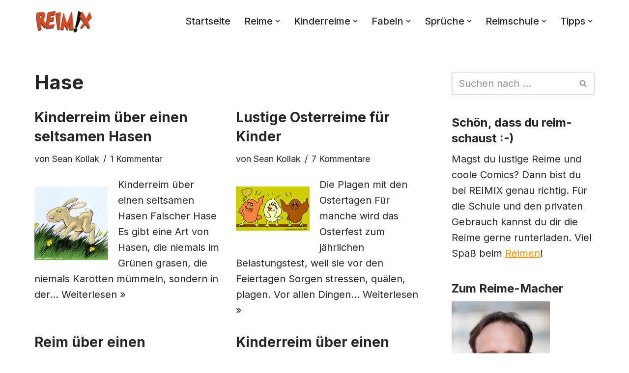

--- FILE ---
content_type: text/html; charset=UTF-8
request_url: https://www.reimix.de/tag/hase/
body_size: 23005
content:
<!DOCTYPE html>
<html dir="ltr" lang="de" prefix="og: https://ogp.me/ns#">

<head>
	
	<meta charset="UTF-8">
	<meta name="viewport" content="width=device-width, initial-scale=1, minimum-scale=1">
	<link rel="profile" href="http://gmpg.org/xfn/11">
		<title>Hase - REIMIX</title>
	<style>img:is([sizes="auto" i], [sizes^="auto," i]) { contain-intrinsic-size: 3000px 1500px }</style>
	
		<!-- All in One SEO 4.9.3 - aioseo.com -->
	<meta name="robots" content="max-image-preview:large" />
	<meta name="google-site-verification" content="dBnGw9biMwa23_8peEsrkP68C2uiCW9sFUnwRzxay-Q" />
	<link rel="canonical" href="https://www.reimix.de/tag/hase/" />
	<meta name="generator" content="All in One SEO (AIOSEO) 4.9.3" />
		<script type="application/ld+json" class="aioseo-schema">
			{"@context":"https:\/\/schema.org","@graph":[{"@type":"BreadcrumbList","@id":"https:\/\/www.reimix.de\/tag\/hase\/#breadcrumblist","itemListElement":[{"@type":"ListItem","@id":"https:\/\/www.reimix.de#listItem","position":1,"name":"Home","item":"https:\/\/www.reimix.de","nextItem":{"@type":"ListItem","@id":"https:\/\/www.reimix.de\/tag\/hase\/#listItem","name":"Hase"}},{"@type":"ListItem","@id":"https:\/\/www.reimix.de\/tag\/hase\/#listItem","position":2,"name":"Hase","previousItem":{"@type":"ListItem","@id":"https:\/\/www.reimix.de#listItem","name":"Home"}}]},{"@type":"CollectionPage","@id":"https:\/\/www.reimix.de\/tag\/hase\/#collectionpage","url":"https:\/\/www.reimix.de\/tag\/hase\/","name":"Hase - REIMIX","inLanguage":"de-DE","isPartOf":{"@id":"https:\/\/www.reimix.de\/#website"},"breadcrumb":{"@id":"https:\/\/www.reimix.de\/tag\/hase\/#breadcrumblist"}},{"@type":"Person","@id":"https:\/\/www.reimix.de\/#person","name":"Sean Kollak","image":{"@type":"ImageObject","@id":"https:\/\/www.reimix.de\/tag\/hase\/#personImage","url":"https:\/\/secure.gravatar.com\/avatar\/1da1cd513019bb48abf3c7dd0f48f9aa083ad79eec0df2f9fbf32d5f16b54be8?s=96&d=monsterid&r=pg","width":96,"height":96,"caption":"Sean Kollak"}},{"@type":"WebSite","@id":"https:\/\/www.reimix.de\/#website","url":"https:\/\/www.reimix.de\/","name":"REIMIX","description":"Der coole Mix aus Reim & Comics","inLanguage":"de-DE","publisher":{"@id":"https:\/\/www.reimix.de\/#person"}}]}
		</script>
		<!-- All in One SEO -->

<link rel='dns-prefetch' href='//static.addtoany.com' />
<link rel='dns-prefetch' href='//fonts.googleapis.com' />
<link rel="alternate" type="application/rss+xml" title="REIMIX &raquo; Feed" href="https://www.reimix.de/feed/" />
<link rel="alternate" type="application/rss+xml" title="REIMIX &raquo; Kommentar-Feed" href="https://www.reimix.de/comments/feed/" />
<link rel="alternate" type="application/rss+xml" title="REIMIX &raquo; Hase Schlagwort-Feed" href="https://www.reimix.de/tag/hase/feed/" />
		<style>
			.lazyload,
			.lazyloading {
				max-width: 100%;
			}
		</style>
		<script>
window._wpemojiSettings = {"baseUrl":"https:\/\/s.w.org\/images\/core\/emoji\/16.0.1\/72x72\/","ext":".png","svgUrl":"https:\/\/s.w.org\/images\/core\/emoji\/16.0.1\/svg\/","svgExt":".svg","source":{"concatemoji":"https:\/\/www.reimix.de\/wp-includes\/js\/wp-emoji-release.min.js?ver=6.8.3"}};
/*! This file is auto-generated */
!function(s,n){var o,i,e;function c(e){try{var t={supportTests:e,timestamp:(new Date).valueOf()};sessionStorage.setItem(o,JSON.stringify(t))}catch(e){}}function p(e,t,n){e.clearRect(0,0,e.canvas.width,e.canvas.height),e.fillText(t,0,0);var t=new Uint32Array(e.getImageData(0,0,e.canvas.width,e.canvas.height).data),a=(e.clearRect(0,0,e.canvas.width,e.canvas.height),e.fillText(n,0,0),new Uint32Array(e.getImageData(0,0,e.canvas.width,e.canvas.height).data));return t.every(function(e,t){return e===a[t]})}function u(e,t){e.clearRect(0,0,e.canvas.width,e.canvas.height),e.fillText(t,0,0);for(var n=e.getImageData(16,16,1,1),a=0;a<n.data.length;a++)if(0!==n.data[a])return!1;return!0}function f(e,t,n,a){switch(t){case"flag":return n(e,"\ud83c\udff3\ufe0f\u200d\u26a7\ufe0f","\ud83c\udff3\ufe0f\u200b\u26a7\ufe0f")?!1:!n(e,"\ud83c\udde8\ud83c\uddf6","\ud83c\udde8\u200b\ud83c\uddf6")&&!n(e,"\ud83c\udff4\udb40\udc67\udb40\udc62\udb40\udc65\udb40\udc6e\udb40\udc67\udb40\udc7f","\ud83c\udff4\u200b\udb40\udc67\u200b\udb40\udc62\u200b\udb40\udc65\u200b\udb40\udc6e\u200b\udb40\udc67\u200b\udb40\udc7f");case"emoji":return!a(e,"\ud83e\udedf")}return!1}function g(e,t,n,a){var r="undefined"!=typeof WorkerGlobalScope&&self instanceof WorkerGlobalScope?new OffscreenCanvas(300,150):s.createElement("canvas"),o=r.getContext("2d",{willReadFrequently:!0}),i=(o.textBaseline="top",o.font="600 32px Arial",{});return e.forEach(function(e){i[e]=t(o,e,n,a)}),i}function t(e){var t=s.createElement("script");t.src=e,t.defer=!0,s.head.appendChild(t)}"undefined"!=typeof Promise&&(o="wpEmojiSettingsSupports",i=["flag","emoji"],n.supports={everything:!0,everythingExceptFlag:!0},e=new Promise(function(e){s.addEventListener("DOMContentLoaded",e,{once:!0})}),new Promise(function(t){var n=function(){try{var e=JSON.parse(sessionStorage.getItem(o));if("object"==typeof e&&"number"==typeof e.timestamp&&(new Date).valueOf()<e.timestamp+604800&&"object"==typeof e.supportTests)return e.supportTests}catch(e){}return null}();if(!n){if("undefined"!=typeof Worker&&"undefined"!=typeof OffscreenCanvas&&"undefined"!=typeof URL&&URL.createObjectURL&&"undefined"!=typeof Blob)try{var e="postMessage("+g.toString()+"("+[JSON.stringify(i),f.toString(),p.toString(),u.toString()].join(",")+"));",a=new Blob([e],{type:"text/javascript"}),r=new Worker(URL.createObjectURL(a),{name:"wpTestEmojiSupports"});return void(r.onmessage=function(e){c(n=e.data),r.terminate(),t(n)})}catch(e){}c(n=g(i,f,p,u))}t(n)}).then(function(e){for(var t in e)n.supports[t]=e[t],n.supports.everything=n.supports.everything&&n.supports[t],"flag"!==t&&(n.supports.everythingExceptFlag=n.supports.everythingExceptFlag&&n.supports[t]);n.supports.everythingExceptFlag=n.supports.everythingExceptFlag&&!n.supports.flag,n.DOMReady=!1,n.readyCallback=function(){n.DOMReady=!0}}).then(function(){return e}).then(function(){var e;n.supports.everything||(n.readyCallback(),(e=n.source||{}).concatemoji?t(e.concatemoji):e.wpemoji&&e.twemoji&&(t(e.twemoji),t(e.wpemoji)))}))}((window,document),window._wpemojiSettings);
</script>
<style id='wp-emoji-styles-inline-css'>

	img.wp-smiley, img.emoji {
		display: inline !important;
		border: none !important;
		box-shadow: none !important;
		height: 1em !important;
		width: 1em !important;
		margin: 0 0.07em !important;
		vertical-align: -0.1em !important;
		background: none !important;
		padding: 0 !important;
	}
</style>
<link rel='stylesheet' id='wp-block-library-css' href='https://www.reimix.de/wp-includes/css/dist/block-library/style.min.css?ver=6.8.3' media='all' />
<style id='classic-theme-styles-inline-css'>
/*! This file is auto-generated */
.wp-block-button__link{color:#fff;background-color:#32373c;border-radius:9999px;box-shadow:none;text-decoration:none;padding:calc(.667em + 2px) calc(1.333em + 2px);font-size:1.125em}.wp-block-file__button{background:#32373c;color:#fff;text-decoration:none}
</style>
<link rel='stylesheet' id='aioseo/css/src/vue/standalone/blocks/table-of-contents/global.scss-css' href='https://www.reimix.de/wp-content/plugins/all-in-one-seo-pack/dist/Lite/assets/css/table-of-contents/global.e90f6d47.css?ver=4.9.3' media='all' />
<style id='global-styles-inline-css'>
:root{--wp--preset--aspect-ratio--square: 1;--wp--preset--aspect-ratio--4-3: 4/3;--wp--preset--aspect-ratio--3-4: 3/4;--wp--preset--aspect-ratio--3-2: 3/2;--wp--preset--aspect-ratio--2-3: 2/3;--wp--preset--aspect-ratio--16-9: 16/9;--wp--preset--aspect-ratio--9-16: 9/16;--wp--preset--color--black: #000000;--wp--preset--color--cyan-bluish-gray: #abb8c3;--wp--preset--color--white: #ffffff;--wp--preset--color--pale-pink: #f78da7;--wp--preset--color--vivid-red: #cf2e2e;--wp--preset--color--luminous-vivid-orange: #ff6900;--wp--preset--color--luminous-vivid-amber: #fcb900;--wp--preset--color--light-green-cyan: #7bdcb5;--wp--preset--color--vivid-green-cyan: #00d084;--wp--preset--color--pale-cyan-blue: #8ed1fc;--wp--preset--color--vivid-cyan-blue: #0693e3;--wp--preset--color--vivid-purple: #9b51e0;--wp--preset--color--neve-link-color: var(--nv-primary-accent);--wp--preset--color--neve-link-hover-color: var(--nv-secondary-accent);--wp--preset--color--nv-site-bg: var(--nv-site-bg);--wp--preset--color--nv-light-bg: var(--nv-light-bg);--wp--preset--color--nv-dark-bg: var(--nv-dark-bg);--wp--preset--color--neve-text-color: var(--nv-text-color);--wp--preset--color--nv-text-dark-bg: var(--nv-text-dark-bg);--wp--preset--color--nv-c-1: var(--nv-c-1);--wp--preset--color--nv-c-2: var(--nv-c-2);--wp--preset--gradient--vivid-cyan-blue-to-vivid-purple: linear-gradient(135deg,rgba(6,147,227,1) 0%,rgb(155,81,224) 100%);--wp--preset--gradient--light-green-cyan-to-vivid-green-cyan: linear-gradient(135deg,rgb(122,220,180) 0%,rgb(0,208,130) 100%);--wp--preset--gradient--luminous-vivid-amber-to-luminous-vivid-orange: linear-gradient(135deg,rgba(252,185,0,1) 0%,rgba(255,105,0,1) 100%);--wp--preset--gradient--luminous-vivid-orange-to-vivid-red: linear-gradient(135deg,rgba(255,105,0,1) 0%,rgb(207,46,46) 100%);--wp--preset--gradient--very-light-gray-to-cyan-bluish-gray: linear-gradient(135deg,rgb(238,238,238) 0%,rgb(169,184,195) 100%);--wp--preset--gradient--cool-to-warm-spectrum: linear-gradient(135deg,rgb(74,234,220) 0%,rgb(151,120,209) 20%,rgb(207,42,186) 40%,rgb(238,44,130) 60%,rgb(251,105,98) 80%,rgb(254,248,76) 100%);--wp--preset--gradient--blush-light-purple: linear-gradient(135deg,rgb(255,206,236) 0%,rgb(152,150,240) 100%);--wp--preset--gradient--blush-bordeaux: linear-gradient(135deg,rgb(254,205,165) 0%,rgb(254,45,45) 50%,rgb(107,0,62) 100%);--wp--preset--gradient--luminous-dusk: linear-gradient(135deg,rgb(255,203,112) 0%,rgb(199,81,192) 50%,rgb(65,88,208) 100%);--wp--preset--gradient--pale-ocean: linear-gradient(135deg,rgb(255,245,203) 0%,rgb(182,227,212) 50%,rgb(51,167,181) 100%);--wp--preset--gradient--electric-grass: linear-gradient(135deg,rgb(202,248,128) 0%,rgb(113,206,126) 100%);--wp--preset--gradient--midnight: linear-gradient(135deg,rgb(2,3,129) 0%,rgb(40,116,252) 100%);--wp--preset--font-size--small: 13px;--wp--preset--font-size--medium: 20px;--wp--preset--font-size--large: 36px;--wp--preset--font-size--x-large: 42px;--wp--preset--spacing--20: 0.44rem;--wp--preset--spacing--30: 0.67rem;--wp--preset--spacing--40: 1rem;--wp--preset--spacing--50: 1.5rem;--wp--preset--spacing--60: 2.25rem;--wp--preset--spacing--70: 3.38rem;--wp--preset--spacing--80: 5.06rem;--wp--preset--shadow--natural: 6px 6px 9px rgba(0, 0, 0, 0.2);--wp--preset--shadow--deep: 12px 12px 50px rgba(0, 0, 0, 0.4);--wp--preset--shadow--sharp: 6px 6px 0px rgba(0, 0, 0, 0.2);--wp--preset--shadow--outlined: 6px 6px 0px -3px rgba(255, 255, 255, 1), 6px 6px rgba(0, 0, 0, 1);--wp--preset--shadow--crisp: 6px 6px 0px rgba(0, 0, 0, 1);}:where(.is-layout-flex){gap: 0.5em;}:where(.is-layout-grid){gap: 0.5em;}body .is-layout-flex{display: flex;}.is-layout-flex{flex-wrap: wrap;align-items: center;}.is-layout-flex > :is(*, div){margin: 0;}body .is-layout-grid{display: grid;}.is-layout-grid > :is(*, div){margin: 0;}:where(.wp-block-columns.is-layout-flex){gap: 2em;}:where(.wp-block-columns.is-layout-grid){gap: 2em;}:where(.wp-block-post-template.is-layout-flex){gap: 1.25em;}:where(.wp-block-post-template.is-layout-grid){gap: 1.25em;}.has-black-color{color: var(--wp--preset--color--black) !important;}.has-cyan-bluish-gray-color{color: var(--wp--preset--color--cyan-bluish-gray) !important;}.has-white-color{color: var(--wp--preset--color--white) !important;}.has-pale-pink-color{color: var(--wp--preset--color--pale-pink) !important;}.has-vivid-red-color{color: var(--wp--preset--color--vivid-red) !important;}.has-luminous-vivid-orange-color{color: var(--wp--preset--color--luminous-vivid-orange) !important;}.has-luminous-vivid-amber-color{color: var(--wp--preset--color--luminous-vivid-amber) !important;}.has-light-green-cyan-color{color: var(--wp--preset--color--light-green-cyan) !important;}.has-vivid-green-cyan-color{color: var(--wp--preset--color--vivid-green-cyan) !important;}.has-pale-cyan-blue-color{color: var(--wp--preset--color--pale-cyan-blue) !important;}.has-vivid-cyan-blue-color{color: var(--wp--preset--color--vivid-cyan-blue) !important;}.has-vivid-purple-color{color: var(--wp--preset--color--vivid-purple) !important;}.has-neve-link-color-color{color: var(--wp--preset--color--neve-link-color) !important;}.has-neve-link-hover-color-color{color: var(--wp--preset--color--neve-link-hover-color) !important;}.has-nv-site-bg-color{color: var(--wp--preset--color--nv-site-bg) !important;}.has-nv-light-bg-color{color: var(--wp--preset--color--nv-light-bg) !important;}.has-nv-dark-bg-color{color: var(--wp--preset--color--nv-dark-bg) !important;}.has-neve-text-color-color{color: var(--wp--preset--color--neve-text-color) !important;}.has-nv-text-dark-bg-color{color: var(--wp--preset--color--nv-text-dark-bg) !important;}.has-nv-c-1-color{color: var(--wp--preset--color--nv-c-1) !important;}.has-nv-c-2-color{color: var(--wp--preset--color--nv-c-2) !important;}.has-black-background-color{background-color: var(--wp--preset--color--black) !important;}.has-cyan-bluish-gray-background-color{background-color: var(--wp--preset--color--cyan-bluish-gray) !important;}.has-white-background-color{background-color: var(--wp--preset--color--white) !important;}.has-pale-pink-background-color{background-color: var(--wp--preset--color--pale-pink) !important;}.has-vivid-red-background-color{background-color: var(--wp--preset--color--vivid-red) !important;}.has-luminous-vivid-orange-background-color{background-color: var(--wp--preset--color--luminous-vivid-orange) !important;}.has-luminous-vivid-amber-background-color{background-color: var(--wp--preset--color--luminous-vivid-amber) !important;}.has-light-green-cyan-background-color{background-color: var(--wp--preset--color--light-green-cyan) !important;}.has-vivid-green-cyan-background-color{background-color: var(--wp--preset--color--vivid-green-cyan) !important;}.has-pale-cyan-blue-background-color{background-color: var(--wp--preset--color--pale-cyan-blue) !important;}.has-vivid-cyan-blue-background-color{background-color: var(--wp--preset--color--vivid-cyan-blue) !important;}.has-vivid-purple-background-color{background-color: var(--wp--preset--color--vivid-purple) !important;}.has-neve-link-color-background-color{background-color: var(--wp--preset--color--neve-link-color) !important;}.has-neve-link-hover-color-background-color{background-color: var(--wp--preset--color--neve-link-hover-color) !important;}.has-nv-site-bg-background-color{background-color: var(--wp--preset--color--nv-site-bg) !important;}.has-nv-light-bg-background-color{background-color: var(--wp--preset--color--nv-light-bg) !important;}.has-nv-dark-bg-background-color{background-color: var(--wp--preset--color--nv-dark-bg) !important;}.has-neve-text-color-background-color{background-color: var(--wp--preset--color--neve-text-color) !important;}.has-nv-text-dark-bg-background-color{background-color: var(--wp--preset--color--nv-text-dark-bg) !important;}.has-nv-c-1-background-color{background-color: var(--wp--preset--color--nv-c-1) !important;}.has-nv-c-2-background-color{background-color: var(--wp--preset--color--nv-c-2) !important;}.has-black-border-color{border-color: var(--wp--preset--color--black) !important;}.has-cyan-bluish-gray-border-color{border-color: var(--wp--preset--color--cyan-bluish-gray) !important;}.has-white-border-color{border-color: var(--wp--preset--color--white) !important;}.has-pale-pink-border-color{border-color: var(--wp--preset--color--pale-pink) !important;}.has-vivid-red-border-color{border-color: var(--wp--preset--color--vivid-red) !important;}.has-luminous-vivid-orange-border-color{border-color: var(--wp--preset--color--luminous-vivid-orange) !important;}.has-luminous-vivid-amber-border-color{border-color: var(--wp--preset--color--luminous-vivid-amber) !important;}.has-light-green-cyan-border-color{border-color: var(--wp--preset--color--light-green-cyan) !important;}.has-vivid-green-cyan-border-color{border-color: var(--wp--preset--color--vivid-green-cyan) !important;}.has-pale-cyan-blue-border-color{border-color: var(--wp--preset--color--pale-cyan-blue) !important;}.has-vivid-cyan-blue-border-color{border-color: var(--wp--preset--color--vivid-cyan-blue) !important;}.has-vivid-purple-border-color{border-color: var(--wp--preset--color--vivid-purple) !important;}.has-neve-link-color-border-color{border-color: var(--wp--preset--color--neve-link-color) !important;}.has-neve-link-hover-color-border-color{border-color: var(--wp--preset--color--neve-link-hover-color) !important;}.has-nv-site-bg-border-color{border-color: var(--wp--preset--color--nv-site-bg) !important;}.has-nv-light-bg-border-color{border-color: var(--wp--preset--color--nv-light-bg) !important;}.has-nv-dark-bg-border-color{border-color: var(--wp--preset--color--nv-dark-bg) !important;}.has-neve-text-color-border-color{border-color: var(--wp--preset--color--neve-text-color) !important;}.has-nv-text-dark-bg-border-color{border-color: var(--wp--preset--color--nv-text-dark-bg) !important;}.has-nv-c-1-border-color{border-color: var(--wp--preset--color--nv-c-1) !important;}.has-nv-c-2-border-color{border-color: var(--wp--preset--color--nv-c-2) !important;}.has-vivid-cyan-blue-to-vivid-purple-gradient-background{background: var(--wp--preset--gradient--vivid-cyan-blue-to-vivid-purple) !important;}.has-light-green-cyan-to-vivid-green-cyan-gradient-background{background: var(--wp--preset--gradient--light-green-cyan-to-vivid-green-cyan) !important;}.has-luminous-vivid-amber-to-luminous-vivid-orange-gradient-background{background: var(--wp--preset--gradient--luminous-vivid-amber-to-luminous-vivid-orange) !important;}.has-luminous-vivid-orange-to-vivid-red-gradient-background{background: var(--wp--preset--gradient--luminous-vivid-orange-to-vivid-red) !important;}.has-very-light-gray-to-cyan-bluish-gray-gradient-background{background: var(--wp--preset--gradient--very-light-gray-to-cyan-bluish-gray) !important;}.has-cool-to-warm-spectrum-gradient-background{background: var(--wp--preset--gradient--cool-to-warm-spectrum) !important;}.has-blush-light-purple-gradient-background{background: var(--wp--preset--gradient--blush-light-purple) !important;}.has-blush-bordeaux-gradient-background{background: var(--wp--preset--gradient--blush-bordeaux) !important;}.has-luminous-dusk-gradient-background{background: var(--wp--preset--gradient--luminous-dusk) !important;}.has-pale-ocean-gradient-background{background: var(--wp--preset--gradient--pale-ocean) !important;}.has-electric-grass-gradient-background{background: var(--wp--preset--gradient--electric-grass) !important;}.has-midnight-gradient-background{background: var(--wp--preset--gradient--midnight) !important;}.has-small-font-size{font-size: var(--wp--preset--font-size--small) !important;}.has-medium-font-size{font-size: var(--wp--preset--font-size--medium) !important;}.has-large-font-size{font-size: var(--wp--preset--font-size--large) !important;}.has-x-large-font-size{font-size: var(--wp--preset--font-size--x-large) !important;}
:where(.wp-block-post-template.is-layout-flex){gap: 1.25em;}:where(.wp-block-post-template.is-layout-grid){gap: 1.25em;}
:where(.wp-block-columns.is-layout-flex){gap: 2em;}:where(.wp-block-columns.is-layout-grid){gap: 2em;}
:root :where(.wp-block-pullquote){font-size: 1.5em;line-height: 1.6;}
</style>
<link rel='stylesheet' id='adsns_css-css' href='https://www.reimix.de/wp-content/plugins/adsense-plugin/css/adsns.css?ver=1.50' media='all' />
<link rel='stylesheet' id='crp-style-rounded-thumbs-css' href='https://www.reimix.de/wp-content/plugins/contextual-related-posts/css/rounded-thumbs.min.css?ver=4.1.0' media='all' />
<style id='crp-style-rounded-thumbs-inline-css'>

			.crp_related.crp-rounded-thumbs a {
				width: 150px;
                height: 150px;
				text-decoration: none;
			}
			.crp_related.crp-rounded-thumbs img {
				max-width: 150px;
				margin: auto;
			}
			.crp_related.crp-rounded-thumbs .crp_title {
				width: 100%;
			}
			
</style>
<link rel='stylesheet' id='neve-style-css' href='https://www.reimix.de/wp-content/themes/neve/style-main-new.min.css?ver=4.2.2' media='all' />
<style id='neve-style-inline-css'>
.is-menu-sidebar .header-menu-sidebar { visibility: visible; }.is-menu-sidebar.menu_sidebar_slide_left .header-menu-sidebar { transform: translate3d(0, 0, 0); left: 0; }.is-menu-sidebar.menu_sidebar_slide_right .header-menu-sidebar { transform: translate3d(0, 0, 0); right: 0; }.is-menu-sidebar.menu_sidebar_pull_right .header-menu-sidebar, .is-menu-sidebar.menu_sidebar_pull_left .header-menu-sidebar { transform: translateX(0); }.is-menu-sidebar.menu_sidebar_dropdown .header-menu-sidebar { height: auto; }.is-menu-sidebar.menu_sidebar_dropdown .header-menu-sidebar-inner { max-height: 400px; padding: 20px 0; }.is-menu-sidebar.menu_sidebar_full_canvas .header-menu-sidebar { opacity: 1; }.header-menu-sidebar .menu-item-nav-search:not(.floating) { pointer-events: none; }.header-menu-sidebar .menu-item-nav-search .is-menu-sidebar { pointer-events: unset; }@media screen and (max-width: 960px) { .builder-item.cr .item--inner { --textalign: center; --justify: center; } }
.nv-meta-list li.meta:not(:last-child):after { content:"/" }.nv-meta-list .no-mobile{
			display:none;
		}.nv-meta-list li.last::after{
			content: ""!important;
		}@media (min-width: 769px) {
			.nv-meta-list .no-mobile {
				display: inline-block;
			}
			.nv-meta-list li.last:not(:last-child)::after {
		 		content: "/" !important;
			}
		}
 :root{ --container: 748px;--postwidth:100%; --primarybtnbg: var(--nv-primary-accent); --primarybtnhoverbg: var(--nv-primary-accent); --primarybtncolor: #fff; --secondarybtncolor: var(--nv-primary-accent); --primarybtnhovercolor: #fff; --secondarybtnhovercolor: var(--nv-primary-accent);--primarybtnborderradius:3px;--secondarybtnborderradius:3px;--secondarybtnborderwidth:3px;--btnpadding:13px 15px;--primarybtnpadding:13px 15px;--secondarybtnpadding:calc(13px - 3px) calc(15px - 3px); --bodyfontfamily: Inter; --bodyfontsize: 17px; --bodylineheight: 1.6em; --bodyletterspacing: 0px; --bodyfontweight: 400; --bodytexttransform: none; --headingsfontfamily: Inter; --h1fontsize: 36px; --h1fontweight: 700; --h1lineheight: 1.2; --h1letterspacing: 0px; --h1texttransform: none; --h2fontsize: 28px; --h2fontweight: 700; --h2lineheight: 1.3; --h2letterspacing: 0px; --h2texttransform: none; --h3fontsize: 24px; --h3fontweight: 700; --h3lineheight: 1.4; --h3letterspacing: 0px; --h3texttransform: none; --h4fontsize: 20px; --h4fontweight: 700; --h4lineheight: 1.6; --h4letterspacing: 0px; --h4texttransform: none; --h5fontsize: 16px; --h5fontweight: 700; --h5lineheight: 1.6; --h5letterspacing: 0px; --h5texttransform: none; --h6fontsize: 14px; --h6fontweight: 700; --h6lineheight: 1.6; --h6letterspacing: 0px; --h6texttransform: none;--formfieldborderwidth:2px;--formfieldborderradius:3px; --formfieldbgcolor: var(--nv-site-bg); --formfieldbordercolor: #dddddd; --formfieldcolor: var(--nv-text-color);--formfieldpadding:10px 12px; } .nv-index-posts{ --borderradius:0px; } .alignfull > [class*="__inner-container"], .alignwide > [class*="__inner-container"]{ max-width:718px;margin:auto } .nv-meta-list{ --avatarsize: 20px; } .single .nv-meta-list{ --avatarsize: 20px; } .nv-is-boxed.nv-comments-wrap{ --padding:20px; } .nv-is-boxed.comment-respond{ --padding:20px; } .single:not(.single-product), .page{ --c-vspace:0 0 0 0;; } .scroll-to-top{ --color: var(--nv-text-dark-bg);--padding:8px 10px; --borderradius: 3px; --bgcolor: var(--nv-primary-accent); --hovercolor: var(--nv-text-dark-bg); --hoverbgcolor: var(--nv-primary-accent);--size:16px; } .global-styled{ --bgcolor: var(--nv-site-bg); } .header-top{ --rowbcolor: var(--nv-light-bg); --color: var(--nv-text-color); --bgcolor: var(--nv-site-bg); } .header-main{ --rowbcolor: var(--nv-light-bg); --color: var(--nv-text-color); --bgcolor: var(--nv-site-bg); } .header-bottom{ --rowbcolor: var(--nv-light-bg); --color: var(--nv-text-color); --bgcolor: var(--nv-site-bg); } .header-menu-sidebar-bg{ --justify: flex-start; --textalign: left;--flexg: 1;--wrapdropdownwidth: auto; --color: var(--nv-text-color); --bgcolor: var(--nv-site-bg); } .header-menu-sidebar{ width: 360px; } .builder-item--logo{ --maxwidth: 120px; --fs: 24px;--padding:10px 0;--margin:0; --textalign: left;--justify: flex-start; } .builder-item--nav-icon,.header-menu-sidebar .close-sidebar-panel .navbar-toggle{ --borderradius:0; } .builder-item--nav-icon{ --label-margin:0 5px 0 0;;--padding:10px 15px;--margin:0; } .builder-item--primary-menu{ --hovercolor: var(--nv-secondary-accent); --hovertextcolor: var(--nv-text-color); --activecolor: var(--nv-primary-accent); --spacing: 20px; --height: 25px;--padding:0;--margin:0; --fontsize: 1em; --lineheight: 1.6; --letterspacing: 0px; --fontweight: 500; --texttransform: none; --iconsize: 1em; } .hfg-is-group.has-primary-menu .inherit-ff{ --inheritedfw: 500; } .footer-top-inner .row{ grid-template-columns:1fr 1fr 1fr; --valign: flex-start; } .footer-top{ --rowbcolor: var(--nv-light-bg); --color: var(--nv-text-color); --bgcolor: var(--nv-site-bg); } .footer-main-inner .row{ grid-template-columns:1fr 1fr 1fr; --valign: flex-start; } .footer-main{ --rowbcolor: var(--nv-light-bg); --color: var(--nv-text-color); --bgcolor: var(--nv-site-bg); } .footer-bottom-inner .row{ grid-template-columns:1fr 1fr 2fr; --valign: flex-start; } .footer-bottom{ --rowbcolor: var(--nv-light-bg); --color: var(--nv-text-dark-bg); --bgcolor: var(--nv-dark-bg); } .builder-item--footer-one-widgets{ --padding:0;--margin:0; --textalign: left;--justify: flex-start; } .builder-item--footer-two-widgets{ --padding:0;--margin:0; --textalign: left;--justify: flex-start; } .builder-item--footer-three-widgets{ --padding:0;--margin:0; --textalign: left;--justify: flex-start; } @media(min-width: 576px){ :root{ --container: 992px;--postwidth:50%;--btnpadding:13px 15px;--primarybtnpadding:13px 15px;--secondarybtnpadding:calc(13px - 3px) calc(15px - 3px); --bodyfontsize: 20px; --bodylineheight: 1.6em; --bodyletterspacing: 0px; --h1fontsize: 38px; --h1lineheight: 1.2; --h1letterspacing: 0px; --h2fontsize: 30px; --h2lineheight: 1.2; --h2letterspacing: 0px; --h3fontsize: 26px; --h3lineheight: 1.4; --h3letterspacing: 0px; --h4fontsize: 22px; --h4lineheight: 1.5; --h4letterspacing: 0px; --h5fontsize: 18px; --h5lineheight: 1.6; --h5letterspacing: 0px; --h6fontsize: 14px; --h6lineheight: 1.6; --h6letterspacing: 0px; } .nv-meta-list{ --avatarsize: 20px; } .single .nv-meta-list{ --avatarsize: 20px; } .nv-is-boxed.nv-comments-wrap{ --padding:30px; } .nv-is-boxed.comment-respond{ --padding:30px; } .single:not(.single-product), .page{ --c-vspace:0 0 0 0;; } .scroll-to-top{ --padding:8px 10px;--size:16px; } .header-menu-sidebar-bg{ --justify: flex-start; --textalign: left;--flexg: 1;--wrapdropdownwidth: auto; } .header-menu-sidebar{ width: 360px; } .builder-item--logo{ --maxwidth: 120px; --fs: 24px;--padding:10px 0;--margin:0; --textalign: left;--justify: flex-start; } .builder-item--nav-icon{ --label-margin:0 5px 0 0;;--padding:10px 15px;--margin:0; } .builder-item--primary-menu{ --spacing: 20px; --height: 25px;--padding:0;--margin:0; --fontsize: 1em; --lineheight: 1.6; --letterspacing: 0px; --iconsize: 1em; } .builder-item--footer-one-widgets{ --padding:0;--margin:0; --textalign: left;--justify: flex-start; } .builder-item--footer-two-widgets{ --padding:0;--margin:0; --textalign: left;--justify: flex-start; } .builder-item--footer-three-widgets{ --padding:0;--margin:0; --textalign: left;--justify: flex-start; } }@media(min-width: 960px){ :root{ --container: 1170px;--postwidth:50%;--btnpadding:13px 15px;--primarybtnpadding:13px 15px;--secondarybtnpadding:calc(13px - 3px) calc(15px - 3px); --bodyfontsize: 20px; --bodylineheight: 1.6em; --bodyletterspacing: 0px; --h1fontsize: 40px; --h1lineheight: 1.1; --h1letterspacing: 0px; --h2fontsize: 32px; --h2lineheight: 1.2; --h2letterspacing: 0px; --h3fontsize: 28px; --h3lineheight: 1.4; --h3letterspacing: 0px; --h4fontsize: 24px; --h4lineheight: 1.5; --h4letterspacing: 0px; --h5fontsize: 20px; --h5lineheight: 1.6; --h5letterspacing: 0px; --h6fontsize: 16px; --h6lineheight: 1.6; --h6letterspacing: 0px; } #content .container .col, #content .container-fluid .col{ max-width: 70%; } .alignfull > [class*="__inner-container"], .alignwide > [class*="__inner-container"]{ max-width:789px } .container-fluid .alignfull > [class*="__inner-container"], .container-fluid .alignwide > [class*="__inner-container"]{ max-width:calc(70% + 15px) } .nv-sidebar-wrap, .nv-sidebar-wrap.shop-sidebar{ max-width: 30%; } .nv-meta-list{ --avatarsize: 20px; } .single .nv-meta-list{ --avatarsize: 20px; } .nv-is-boxed.nv-comments-wrap{ --padding:40px; } .nv-is-boxed.comment-respond{ --padding:40px; } .single:not(.single-product), .page{ --c-vspace:0 0 0 0;; } .scroll-to-top{ --padding:8px 10px;--size:16px; } .header-menu-sidebar-bg{ --justify: flex-start; --textalign: left;--flexg: 1;--wrapdropdownwidth: auto; } .header-menu-sidebar{ width: 360px; } .builder-item--logo{ --maxwidth: 120px; --fs: 24px;--padding:10px 0;--margin:0; --textalign: left;--justify: flex-start; } .builder-item--nav-icon{ --label-margin:0 5px 0 0;;--padding:10px 15px;--margin:0; } .builder-item--primary-menu{ --spacing: 20px; --height: 25px;--padding:0;--margin:0; --fontsize: 1em; --lineheight: 1.6; --letterspacing: 0px; --iconsize: 1em; } .builder-item--footer-one-widgets{ --padding:0;--margin:0; --textalign: left;--justify: flex-start; } .builder-item--footer-two-widgets{ --padding:0;--margin:0; --textalign: left;--justify: flex-start; } .builder-item--footer-three-widgets{ --padding:0;--margin:0; --textalign: left;--justify: flex-start; } }.scroll-to-top {right: 20px; border: none; position: fixed; bottom: 30px; display: none; opacity: 0; visibility: hidden; transition: opacity 0.3s ease-in-out, visibility 0.3s ease-in-out; align-items: center; justify-content: center; z-index: 999; } @supports (-webkit-overflow-scrolling: touch) { .scroll-to-top { bottom: 74px; } } .scroll-to-top.image { background-position: center; } .scroll-to-top .scroll-to-top-image { width: 100%; height: 100%; } .scroll-to-top .scroll-to-top-label { margin: 0; padding: 5px; } .scroll-to-top:hover { text-decoration: none; } .scroll-to-top.scroll-to-top-left {left: 20px; right: unset;} .scroll-to-top.scroll-show-mobile { display: flex; } @media (min-width: 960px) { .scroll-to-top { display: flex; } }.scroll-to-top { color: var(--color); padding: var(--padding); border-radius: var(--borderradius); background: var(--bgcolor); } .scroll-to-top:hover, .scroll-to-top:focus { color: var(--hovercolor); background: var(--hoverbgcolor); } .scroll-to-top-icon, .scroll-to-top.image .scroll-to-top-image { width: var(--size); height: var(--size); } .scroll-to-top-image { background-image: var(--bgimage); background-size: cover; }:root{--nv-primary-accent:#ff9900;--nv-secondary-accent:#272626;--nv-site-bg:#ffffff;--nv-light-bg:#f4f5f7;--nv-dark-bg:#ff9900;--nv-text-color:#272626;--nv-text-dark-bg:#ffffff;--nv-c-1:#9463ae;--nv-c-2:#be574b;--nv-fallback-ff:Arial, Helvetica, sans-serif;}
</style>
<link rel='stylesheet' id='ngg_trigger_buttons-css' href='https://www.reimix.de/wp-content/plugins/nextgen-gallery/static/GalleryDisplay/trigger_buttons.css?ver=4.0.3' media='all' />
<link rel='stylesheet' id='fancybox-0-css' href='https://www.reimix.de/wp-content/plugins/nextgen-gallery/static/Lightbox/fancybox/jquery.fancybox-1.3.4.css?ver=4.0.3' media='all' />
<link rel='stylesheet' id='fontawesome_v4_shim_style-css' href='https://www.reimix.de/wp-content/plugins/nextgen-gallery/static/FontAwesome/css/v4-shims.min.css?ver=6.8.3' media='all' />
<link rel='stylesheet' id='fontawesome-css' href='https://www.reimix.de/wp-content/plugins/nextgen-gallery/static/FontAwesome/css/all.min.css?ver=6.8.3' media='all' />
<link rel='stylesheet' id='ngg_basic_slideshow_style-css' href='https://www.reimix.de/wp-content/plugins/nextgen-gallery/static/Slideshow/ngg_basic_slideshow.css?ver=4.0.3' media='all' />
<link rel='stylesheet' id='ngg_slick_slideshow_style-css' href='https://www.reimix.de/wp-content/plugins/nextgen-gallery/static/Slideshow/slick/slick.css?ver=4.0.3' media='all' />
<link rel='stylesheet' id='ngg_slick_slideshow_theme-css' href='https://www.reimix.de/wp-content/plugins/nextgen-gallery/static/Slideshow/slick/slick-theme.css?ver=4.0.3' media='all' />
<link rel='stylesheet' id='nextgen_widgets_style-css' href='https://www.reimix.de/wp-content/plugins/nextgen-gallery/static/Widget/display.css?ver=4.0.3' media='all' />
<link rel='stylesheet' id='nextgen_basic_slideshow_style-css' href='https://www.reimix.de/wp-content/plugins/nextgen-gallery/static/Slideshow/ngg_basic_slideshow.css?ver=4.0.3' media='all' />
<link rel='stylesheet' id='addtoany-css' href='https://www.reimix.de/wp-content/plugins/add-to-any/addtoany.min.css?ver=1.16' media='all' />
<link rel='stylesheet' id='neve-google-font-inter-css' href='//fonts.googleapis.com/css?family=Inter%3A400%2C700%2C500&#038;display=swap&#038;ver=4.2.2' media='all' />
<script id="addtoany-core-js-before">
window.a2a_config=window.a2a_config||{};a2a_config.callbacks=[];a2a_config.overlays=[];a2a_config.templates={};a2a_localize = {
	Share: "Teilen",
	Save: "Speichern",
	Subscribe: "Abonnieren",
	Email: "E-Mail",
	Bookmark: "Lesezeichen",
	ShowAll: "Alle anzeigen",
	ShowLess: "Weniger anzeigen",
	FindServices: "Dienst(e) suchen",
	FindAnyServiceToAddTo: "Um weitere Dienste ergänzen",
	PoweredBy: "Präsentiert von",
	ShareViaEmail: "Teilen via E-Mail",
	SubscribeViaEmail: "Via E-Mail abonnieren",
	BookmarkInYourBrowser: "Lesezeichen in deinem Browser",
	BookmarkInstructions: "Drücke Ctrl+D oder \u2318+D um diese Seite bei den Lesenzeichen zu speichern.",
	AddToYourFavorites: "Zu deinen Favoriten hinzufügen",
	SendFromWebOrProgram: "Senden von jeder E-Mail Adresse oder E-Mail-Programm",
	EmailProgram: "E-Mail-Programm",
	More: "Mehr&#8230;",
	ThanksForSharing: "Thanks for sharing!",
	ThanksForFollowing: "Thanks for following!"
};
</script>
<script defer src="https://static.addtoany.com/menu/page.js" id="addtoany-core-js"></script>
<script src="https://www.reimix.de/wp-includes/js/jquery/jquery.min.js?ver=3.7.1" id="jquery-core-js"></script>
<script src="https://www.reimix.de/wp-includes/js/jquery/jquery-migrate.min.js?ver=3.4.1" id="jquery-migrate-js"></script>
<script defer src="https://www.reimix.de/wp-content/plugins/add-to-any/addtoany.min.js?ver=1.1" id="addtoany-jquery-js"></script>
<script id="photocrati_ajax-js-extra">
var photocrati_ajax = {"url":"https:\/\/www.reimix.de\/index.php?photocrati_ajax=1","rest_url":"https:\/\/www.reimix.de\/wp-json\/","wp_home_url":"https:\/\/www.reimix.de","wp_site_url":"https:\/\/www.reimix.de","wp_root_url":"https:\/\/www.reimix.de","wp_plugins_url":"https:\/\/www.reimix.de\/wp-content\/plugins","wp_content_url":"https:\/\/www.reimix.de\/wp-content","wp_includes_url":"https:\/\/www.reimix.de\/wp-includes\/","ngg_param_slug":"nggallery","rest_nonce":"4b66774eba"};
</script>
<script src="https://www.reimix.de/wp-content/plugins/nextgen-gallery/static/Legacy/ajax.min.js?ver=4.0.3" id="photocrati_ajax-js"></script>
<script src="https://www.reimix.de/wp-content/plugins/nextgen-gallery/static/FontAwesome/js/v4-shims.min.js?ver=5.3.1" id="fontawesome_v4_shim-js"></script>
<script defer crossorigin="anonymous" data-auto-replace-svg="false" data-keep-original-source="false" data-search-pseudo-elements src="https://www.reimix.de/wp-content/plugins/nextgen-gallery/static/FontAwesome/js/all.min.js?ver=5.3.1" id="fontawesome-js"></script>
<script src="https://www.reimix.de/wp-content/plugins/nextgen-gallery/static/Slideshow/slick/slick-1.8.0-modded.js?ver=4.0.3" id="ngg_slick-js"></script>
<link rel="https://api.w.org/" href="https://www.reimix.de/wp-json/" /><link rel="alternate" title="JSON" type="application/json" href="https://www.reimix.de/wp-json/wp/v2/tags/33" /><link rel="EditURI" type="application/rsd+xml" title="RSD" href="https://www.reimix.de/xmlrpc.php?rsd" />
<meta name="generator" content="WordPress 6.8.3" />

<style type="text/css">
div.aka_half {
	float: left;
	overflow: auto;
	width: 45%;
}
div.aka_clear {
	clear: both;
	float: none;
}
</style>
				<script>
			document.documentElement.className = document.documentElement.className.replace('no-js', 'js');
		</script>
				<style>
			.no-js img.lazyload {
				display: none;
			}

			figure.wp-block-image img.lazyloading {
				min-width: 150px;
			}

			.lazyload,
			.lazyloading {
				--smush-placeholder-width: 100px;
				--smush-placeholder-aspect-ratio: 1/1;
				width: var(--smush-image-width, var(--smush-placeholder-width)) !important;
				aspect-ratio: var(--smush-image-aspect-ratio, var(--smush-placeholder-aspect-ratio)) !important;
			}

						.lazyload, .lazyloading {
				opacity: 0;
			}

			.lazyloaded {
				opacity: 1;
				transition: opacity 400ms;
				transition-delay: 0ms;
			}

					</style>
		<link rel="icon" href="https://www.reimix.de/wp-content/uploads/2024/05/Reimix_Icon_512px-150x150.jpg" sizes="32x32" />
<link rel="icon" href="https://www.reimix.de/wp-content/uploads/2024/05/Reimix_Icon_512px.jpg" sizes="192x192" />
<link rel="apple-touch-icon" href="https://www.reimix.de/wp-content/uploads/2024/05/Reimix_Icon_512px.jpg" />
<meta name="msapplication-TileImage" content="https://www.reimix.de/wp-content/uploads/2024/05/Reimix_Icon_512px.jpg" />

	</head>

<body  class="archive tag tag-hase tag-33 wp-custom-logo wp-theme-neve  nv-blog-grid nv-sidebar-right menu_sidebar_slide_left" id="neve_body"  >
<div class="wrapper">
	
	<header class="header"  >
		<a class="neve-skip-link show-on-focus" href="#content" >
			Zum Inhalt springen		</a>
		<div id="header-grid"  class="hfg_header site-header">
	
<nav class="header--row header-main hide-on-mobile hide-on-tablet layout-full-contained nv-navbar header--row"
	data-row-id="main" data-show-on="desktop">

	<div
		class="header--row-inner header-main-inner">
		<div class="container">
			<div
				class="row row--wrapper"
				data-section="hfg_header_layout_main" >
				<div class="hfg-slot left"><div class="builder-item desktop-left"><div class="item--inner builder-item--logo"
		data-section="title_tagline"
		data-item-id="logo">
	
<div class="site-logo">
	<a class="brand" href="https://www.reimix.de/" aria-label="REIMIX Der coole Mix aus Reim &amp; Comics" rel="home"><img width="150" height="62" src="https://www.reimix.de/wp-content/uploads/2008/04/Reimix-Logoklein.jpg" class="neve-site-logo skip-lazy" alt="Reimix Logo" data-variant="logo" decoding="async" /></a></div>
	</div>

</div></div><div class="hfg-slot right"><div class="builder-item has-nav"><div class="item--inner builder-item--primary-menu has_menu"
		data-section="header_menu_primary"
		data-item-id="primary-menu">
	<div class="nv-nav-wrap">
	<div role="navigation" class="nav-menu-primary"
			aria-label="Primäres Menü">

		<ul id="nv-primary-navigation-main" class="primary-menu-ul nav-ul menu-desktop"><li id="menu-item-6115" class="menu-item menu-item-type-custom menu-item-object-custom menu-item-home menu-item-6115"><div class="wrap"><a href="http://www.reimix.de/">Startseite</a></div></li>
<li id="menu-item-7832" class="menu-item menu-item-type-custom menu-item-object-custom menu-item-has-children menu-item-7832"><div class="wrap"><a href="http://www.reimix.de/reime/"><span class="menu-item-title-wrap dd-title">Reime</span></a><div role="button" aria-pressed="false" aria-label="Untermenü öffnen" tabindex="0" class="caret-wrap caret 2" style="margin-left:5px;"><span class="caret"><svg fill="currentColor" aria-label="Dropdown" xmlns="http://www.w3.org/2000/svg" viewBox="0 0 448 512"><path d="M207.029 381.476L12.686 187.132c-9.373-9.373-9.373-24.569 0-33.941l22.667-22.667c9.357-9.357 24.522-9.375 33.901-.04L224 284.505l154.745-154.021c9.379-9.335 24.544-9.317 33.901.04l22.667 22.667c9.373 9.373 9.373 24.569 0 33.941L240.971 381.476c-9.373 9.372-24.569 9.372-33.942 0z"/></svg></span></div></div>
<ul class="sub-menu">
	<li id="menu-item-6116" class="menu-item menu-item-type-post_type menu-item-object-page menu-item-has-children menu-item-6116"><div class="wrap"><a href="https://www.reimix.de/reimschule/abzaehlreime/"><span class="menu-item-title-wrap dd-title">Abzählreime</span></a><div role="button" aria-pressed="false" aria-label="Untermenü öffnen" tabindex="0" class="caret-wrap caret 3" style="margin-left:5px;"><span class="caret"><svg fill="currentColor" aria-label="Dropdown" xmlns="http://www.w3.org/2000/svg" viewBox="0 0 448 512"><path d="M207.029 381.476L12.686 187.132c-9.373-9.373-9.373-24.569 0-33.941l22.667-22.667c9.357-9.357 24.522-9.375 33.901-.04L224 284.505l154.745-154.021c9.379-9.335 24.544-9.317 33.901.04l22.667 22.667c9.373 9.373 9.373 24.569 0 33.941L240.971 381.476c-9.373 9.372-24.569 9.372-33.942 0z"/></svg></span></div></div>
	<ul class="sub-menu">
		<li id="menu-item-6313" class="menu-item menu-item-type-custom menu-item-object-custom menu-item-6313"><div class="wrap"><a href="http://www.reimix.de/kinderreime/aua-schreit-der-bauer/">Aua! Schreit der Bauer</a></div></li>
		<li id="menu-item-6312" class="menu-item menu-item-type-custom menu-item-object-custom menu-item-6312"><div class="wrap"><a href="http://www.reimix.de/kinderreime/eine-kleine-micky-maus/">Eine kleine Micky Maus</a></div></li>
		<li id="menu-item-6311" class="menu-item menu-item-type-custom menu-item-object-custom menu-item-6311"><div class="wrap"><a href="http://www.reimix.de/kinderreime/ene-mene-miste/">Ene, mene, miste&#8230;</a></div></li>
	</ul>
</li>
	<li id="menu-item-6125" class="menu-item menu-item-type-post_type menu-item-object-page menu-item-has-children menu-item-6125"><div class="wrap"><a href="https://www.reimix.de/reime/fussballreime/"><span class="menu-item-title-wrap dd-title">Fußballreime</span></a><div role="button" aria-pressed="false" aria-label="Untermenü öffnen" tabindex="0" class="caret-wrap caret 7" style="margin-left:5px;"><span class="caret"><svg fill="currentColor" aria-label="Dropdown" xmlns="http://www.w3.org/2000/svg" viewBox="0 0 448 512"><path d="M207.029 381.476L12.686 187.132c-9.373-9.373-9.373-24.569 0-33.941l22.667-22.667c9.357-9.357 24.522-9.375 33.901-.04L224 284.505l154.745-154.021c9.379-9.335 24.544-9.317 33.901.04l22.667 22.667c9.373 9.373 9.373 24.569 0 33.941L240.971 381.476c-9.373 9.372-24.569 9.372-33.942 0z"/></svg></span></div></div>
	<ul class="sub-menu">
		<li id="menu-item-6297" class="menu-item menu-item-type-custom menu-item-object-custom menu-item-6297"><div class="wrap"><a href="http://www.reimix.de/reime/fussballer-reime/">Es geht um die Kugel</a></div></li>
		<li id="menu-item-6298" class="menu-item menu-item-type-custom menu-item-object-custom menu-item-6298"><div class="wrap"><a href="http://www.reimix.de/reime/reim-fussball/">Foul statt fair</a></div></li>
		<li id="menu-item-6839" class="menu-item menu-item-type-custom menu-item-object-custom menu-item-6839"><div class="wrap"><a href="http://www.reimix.de/kinderreime/menschen/hart-aber-unfair-kinderreim-fussball-fouls/">Hart aber unfair</a></div></li>
		<li id="menu-item-6295" class="menu-item menu-item-type-custom menu-item-object-custom menu-item-6295"><div class="wrap"><a href="http://www.reimix.de/kinderreime/kinderreim-ueber-die-deutsche-fussball-nationalmannschaft/">Jogis Jünger</a></div></li>
		<li id="menu-item-6296" class="menu-item menu-item-type-custom menu-item-object-custom menu-item-6296"><div class="wrap"><a href="http://www.reimix.de/wenn-deutsche-durchdrehen-fusballreim-zur-wm-in-sudafrika/">Wenn Deutsche durchdrehen</a></div></li>
	</ul>
</li>
	<li id="menu-item-6154" class="menu-item menu-item-type-post_type menu-item-object-page menu-item-has-children menu-item-6154"><div class="wrap"><a href="https://www.reimix.de/reime/lustige-geburtstagsreime/"><span class="menu-item-title-wrap dd-title">Geburtstagsreime</span></a><div role="button" aria-pressed="false" aria-label="Untermenü öffnen" tabindex="0" class="caret-wrap caret 13" style="margin-left:5px;"><span class="caret"><svg fill="currentColor" aria-label="Dropdown" xmlns="http://www.w3.org/2000/svg" viewBox="0 0 448 512"><path d="M207.029 381.476L12.686 187.132c-9.373-9.373-9.373-24.569 0-33.941l22.667-22.667c9.357-9.357 24.522-9.375 33.901-.04L224 284.505l154.745-154.021c9.379-9.335 24.544-9.317 33.901.04l22.667 22.667c9.373 9.373 9.373 24.569 0 33.941L240.971 381.476c-9.373 9.372-24.569 9.372-33.942 0z"/></svg></span></div></div>
	<ul class="sub-menu">
		<li id="menu-item-6299" class="menu-item menu-item-type-custom menu-item-object-custom menu-item-6299"><div class="wrap"><a href="http://www.reimix.de/reime/weihnachtsreim-alle-guten-gaben/">Alle guten Gaben</a></div></li>
		<li id="menu-item-6301" class="menu-item menu-item-type-custom menu-item-object-custom menu-item-6301"><div class="wrap"><a href="http://www.reimix.de/reime/die-beschwerden-beim-aelter-werden/">Altes Ärgernis</a></div></li>
	</ul>
</li>
	<li id="menu-item-6128" class="menu-item menu-item-type-post_type menu-item-object-page menu-item-has-children menu-item-6128"><div class="wrap"><a href="https://www.reimix.de/reime/karnevalsreime/"><span class="menu-item-title-wrap dd-title">Karnevalsreime</span></a><div role="button" aria-pressed="false" aria-label="Untermenü öffnen" tabindex="0" class="caret-wrap caret 16" style="margin-left:5px;"><span class="caret"><svg fill="currentColor" aria-label="Dropdown" xmlns="http://www.w3.org/2000/svg" viewBox="0 0 448 512"><path d="M207.029 381.476L12.686 187.132c-9.373-9.373-9.373-24.569 0-33.941l22.667-22.667c9.357-9.357 24.522-9.375 33.901-.04L224 284.505l154.745-154.021c9.379-9.335 24.544-9.317 33.901.04l22.667 22.667c9.373 9.373 9.373 24.569 0 33.941L240.971 381.476c-9.373 9.372-24.569 9.372-33.942 0z"/></svg></span></div></div>
	<ul class="sub-menu">
		<li id="menu-item-8582" class="menu-item menu-item-type-post_type menu-item-object-post menu-item-8582"><div class="wrap"><a href="https://www.reimix.de/rede-karnevalsprinzessin-weiberfastnacht/">Wir Weiber haben heut das Sagen</a></div></li>
		<li id="menu-item-6303" class="menu-item menu-item-type-custom menu-item-object-custom menu-item-6303"><div class="wrap"><a href="http://www.reimix.de/kinder-lieben-karneval-ein-karnevalsreim-fur-kinder/">Kinder lieben Karneval</a></div></li>
		<li id="menu-item-6302" class="menu-item menu-item-type-custom menu-item-object-custom menu-item-6302"><div class="wrap"><a href="http://www.reimix.de/reime/streit-zur-fuenften-jahreszeit/">Streit zur 5. Jahreszeit</a></div></li>
	</ul>
</li>
	<li id="menu-item-6264" class="menu-item menu-item-type-post_type menu-item-object-page menu-item-has-children menu-item-6264"><div class="wrap"><a href="https://www.reimix.de/reime/liebesreime-lustige-reime-ueber-die-liebe/"><span class="menu-item-title-wrap dd-title">Liebesreime</span></a><div role="button" aria-pressed="false" aria-label="Untermenü öffnen" tabindex="0" class="caret-wrap caret 20" style="margin-left:5px;"><span class="caret"><svg fill="currentColor" aria-label="Dropdown" xmlns="http://www.w3.org/2000/svg" viewBox="0 0 448 512"><path d="M207.029 381.476L12.686 187.132c-9.373-9.373-9.373-24.569 0-33.941l22.667-22.667c9.357-9.357 24.522-9.375 33.901-.04L224 284.505l154.745-154.021c9.379-9.335 24.544-9.317 33.901.04l22.667 22.667c9.373 9.373 9.373 24.569 0 33.941L240.971 381.476c-9.373 9.372-24.569 9.372-33.942 0z"/></svg></span></div></div>
	<ul class="sub-menu">
		<li id="menu-item-6305" class="menu-item menu-item-type-custom menu-item-object-custom menu-item-6305"><div class="wrap"><a href="http://www.reimix.de/kinderreime/goldfisch-kinderreime-narzissmus/">Ich liebe mich!</a></div></li>
		<li id="menu-item-6304" class="menu-item menu-item-type-custom menu-item-object-custom menu-item-6304"><div class="wrap"><a href="http://www.reimix.de/tierfabeln/liebe-geht-durch-den-magen-fabel-ueber-eine-tapfere-maus/">Liebe geht durch den Magen</a></div></li>
		<li id="menu-item-6306" class="menu-item menu-item-type-custom menu-item-object-custom menu-item-6306"><div class="wrap"><a href="http://www.reimix.de/reime/liebesluegen-lustige-reime-ueber-liebesschwuere/">Liebe Lügen</a></div></li>
	</ul>
</li>
	<li id="menu-item-6252" class="menu-item menu-item-type-post_type menu-item-object-page menu-item-has-children menu-item-6252"><div class="wrap"><a href="https://www.reimix.de/reime/osterreime/"><span class="menu-item-title-wrap dd-title">Osterreime</span></a><div role="button" aria-pressed="false" aria-label="Untermenü öffnen" tabindex="0" class="caret-wrap caret 24" style="margin-left:5px;"><span class="caret"><svg fill="currentColor" aria-label="Dropdown" xmlns="http://www.w3.org/2000/svg" viewBox="0 0 448 512"><path d="M207.029 381.476L12.686 187.132c-9.373-9.373-9.373-24.569 0-33.941l22.667-22.667c9.357-9.357 24.522-9.375 33.901-.04L224 284.505l154.745-154.021c9.379-9.335 24.544-9.317 33.901.04l22.667 22.667c9.373 9.373 9.373 24.569 0 33.941L240.971 381.476c-9.373 9.372-24.569 9.372-33.942 0z"/></svg></span></div></div>
	<ul class="sub-menu">
		<li id="menu-item-6310" class="menu-item menu-item-type-custom menu-item-object-custom menu-item-6310"><div class="wrap"><a href="http://www.reimix.de/reime/reim-ueber-einen-vergesslichen-osterhasen/">Ei, ei, ei!</a></div></li>
		<li id="menu-item-6307" class="menu-item menu-item-type-custom menu-item-object-custom menu-item-6307"><div class="wrap"><a href="http://www.reimix.de/kinderreime/kinderreim-ueber-einen-seltsamen-hasen/">Falscher Hase</a></div></li>
		<li id="menu-item-6309" class="menu-item menu-item-type-custom menu-item-object-custom menu-item-6309"><div class="wrap"><a href="http://www.reimix.de/ostern-ohne-eier-lustiger-osterhasen-reim-mit-illustration/">Ostern ohne Eier</a></div></li>
		<li id="menu-item-6308" class="menu-item menu-item-type-custom menu-item-object-custom menu-item-6308"><div class="wrap"><a href="http://www.reimix.de/kinderreime/plagen-mit-den-ostertagen/">Plagen mit den Ostertagen</a></div></li>
	</ul>
</li>
	<li id="menu-item-6265" class="menu-item menu-item-type-post_type menu-item-object-page menu-item-has-children menu-item-6265"><div class="wrap"><a href="https://www.reimix.de/reime/politische-reime/"><span class="menu-item-title-wrap dd-title">Politische Reime</span></a><div role="button" aria-pressed="false" aria-label="Untermenü öffnen" tabindex="0" class="caret-wrap caret 29" style="margin-left:5px;"><span class="caret"><svg fill="currentColor" aria-label="Dropdown" xmlns="http://www.w3.org/2000/svg" viewBox="0 0 448 512"><path d="M207.029 381.476L12.686 187.132c-9.373-9.373-9.373-24.569 0-33.941l22.667-22.667c9.357-9.357 24.522-9.375 33.901-.04L224 284.505l154.745-154.021c9.379-9.335 24.544-9.317 33.901.04l22.667 22.667c9.373 9.373 9.373 24.569 0 33.941L240.971 381.476c-9.373 9.372-24.569 9.372-33.942 0z"/></svg></span></div></div>
	<ul class="sub-menu">
		<li id="menu-item-6318" class="menu-item menu-item-type-custom menu-item-object-custom menu-item-6318"><div class="wrap"><a href="http://www.reimix.de/reime/reim-ueber-gluehbirnen-und-energiesparleuchten/">Dumme Dimmer</a></div></li>
		<li id="menu-item-6314" class="menu-item menu-item-type-custom menu-item-object-custom menu-item-6314"><div class="wrap"><a href="http://www.reimix.de/reime/gluehende-landschaften-reime-ueber-die-atomlobby/">Glühende Landschaften</a></div></li>
		<li id="menu-item-6315" class="menu-item menu-item-type-custom menu-item-object-custom menu-item-6315"><div class="wrap"><a href="http://www.reimix.de/kinderreime/kinderreim-krise/">Liese und die Krise</a></div></li>
		<li id="menu-item-6316" class="menu-item menu-item-type-custom menu-item-object-custom menu-item-6316"><div class="wrap"><a href="http://www.reimix.de/reime/lustige-reime-ueber-den-bundespraesidenten/">Merkels Marionette</a></div></li>
		<li id="menu-item-6317" class="menu-item menu-item-type-custom menu-item-object-custom menu-item-6317"><div class="wrap"><a href="http://www.reimix.de/reime/lustige-reime-ueber-politiker/">Versprechen brechen</a></div></li>
	</ul>
</li>
	<li id="menu-item-6249" class="menu-item menu-item-type-post_type menu-item-object-page menu-item-6249"><div class="wrap"><a href="https://www.reimix.de/reime/tierreime/">Tierreime</a></div></li>
	<li id="menu-item-6250" class="menu-item menu-item-type-post_type menu-item-object-page menu-item-has-children menu-item-6250"><div class="wrap"><a href="https://www.reimix.de/reime/weihnachtsreime/"><span class="menu-item-title-wrap dd-title">Weihnachtsreime</span></a><div role="button" aria-pressed="false" aria-label="Untermenü öffnen" tabindex="0" class="caret-wrap caret 36" style="margin-left:5px;"><span class="caret"><svg fill="currentColor" aria-label="Dropdown" xmlns="http://www.w3.org/2000/svg" viewBox="0 0 448 512"><path d="M207.029 381.476L12.686 187.132c-9.373-9.373-9.373-24.569 0-33.941l22.667-22.667c9.357-9.357 24.522-9.375 33.901-.04L224 284.505l154.745-154.021c9.379-9.335 24.544-9.317 33.901.04l22.667 22.667c9.373 9.373 9.373 24.569 0 33.941L240.971 381.476c-9.373 9.372-24.569 9.372-33.942 0z"/></svg></span></div></div>
	<ul class="sub-menu">
		<li id="menu-item-6322" class="menu-item menu-item-type-custom menu-item-object-custom menu-item-6322"><div class="wrap"><a href="http://www.reimix.de/reime/alle-jahre-wieder/">Alle Jahre wieder</a></div></li>
		<li id="menu-item-6319" class="menu-item menu-item-type-custom menu-item-object-custom menu-item-6319"><div class="wrap"><a href="http://www.reimix.de/kinderreime/weihnachtsreim-von-den-heiligen-drei-koenigen/">Auf dem Weg nach Bethlehem</a></div></li>
		<li id="menu-item-6320" class="menu-item menu-item-type-custom menu-item-object-custom menu-item-6320"><div class="wrap"><a href="http://www.reimix.de/reime/geschenkestress-zum-weihnachtsfest/">Geschenkestress zum Weihnachtsfest</a></div></li>
		<li id="menu-item-6321" class="menu-item menu-item-type-custom menu-item-object-custom menu-item-6321"><div class="wrap"><a href="http://www.reimix.de/reime/gute-vorsaetze-fuers-neue-jahr/">Gute Vorsätze</a></div></li>
		<li id="menu-item-6415" class="menu-item menu-item-type-custom menu-item-object-custom menu-item-6415"><div class="wrap"><a href="http://www.reimix.de/reime/wann-wirds-winter-lustige-reime-ueber-die-winterzeit/">Wann wird&#8217;s Winter?</a></div></li>
	</ul>
</li>
</ul>
</li>
<li id="menu-item-7621" class="menu-item menu-item-type-custom menu-item-object-custom menu-item-has-children menu-item-7621"><div class="wrap"><a href="http://www.reimix.de/kinderreime/"><span class="menu-item-title-wrap dd-title">Kinderreime</span></a><div role="button" aria-pressed="false" aria-label="Untermenü öffnen" tabindex="0" class="caret-wrap caret 42" style="margin-left:5px;"><span class="caret"><svg fill="currentColor" aria-label="Dropdown" xmlns="http://www.w3.org/2000/svg" viewBox="0 0 448 512"><path d="M207.029 381.476L12.686 187.132c-9.373-9.373-9.373-24.569 0-33.941l22.667-22.667c9.357-9.357 24.522-9.375 33.901-.04L224 284.505l154.745-154.021c9.379-9.335 24.544-9.317 33.901.04l22.667 22.667c9.373 9.373 9.373 24.569 0 33.941L240.971 381.476c-9.373 9.372-24.569 9.372-33.942 0z"/></svg></span></div></div>
<ul class="sub-menu">
	<li id="menu-item-6414" class="menu-item menu-item-type-custom menu-item-object-custom menu-item-6414"><div class="wrap"><a href="http://www.reimix.de/reime/der-reime-rap-von-reimix/">Reime Rap</a></div></li>
	<li id="menu-item-8846" class="menu-item menu-item-type-post_type menu-item-object-post menu-item-8846"><div class="wrap"><a href="https://www.reimix.de/reim-pech/">Angeschmiert &#038; abserviert</a></div></li>
	<li id="menu-item-6367" class="menu-item menu-item-type-custom menu-item-object-custom menu-item-6367"><div class="wrap"><a href="http://www.reimix.de/reime/reim-muecke/">Vom Zechen ohne zahlen</a></div></li>
	<li id="menu-item-6410" class="menu-item menu-item-type-custom menu-item-object-custom menu-item-6410"><div class="wrap"><a href="http://www.reimix.de/kinderreime/insekten/vor-vorne-und-hinten-kinderreim-ueber-den-wurm/">Von Vorne und Hinten</a></div></li>
	<li id="menu-item-6423" class="menu-item menu-item-type-custom menu-item-object-custom menu-item-6423"><div class="wrap"><a href="http://www.reimix.de/kinderreime/vierbeiner/kinderreime-ueber-die-kuh/">Die Kuh macht&#8230;</a></div></li>
	<li id="menu-item-6411" class="menu-item menu-item-type-custom menu-item-object-custom menu-item-6411"><div class="wrap"><a href="http://www.reimix.de/kinderreime/kinderreim-ueber-einen-dummen-schueler/">Keine Ahnung</a></div></li>
	<li id="menu-item-6379" class="menu-item menu-item-type-custom menu-item-object-custom menu-item-6379"><div class="wrap"><a href="http://www.reimix.de/reime/mir-blueht-was-lustige-reime-ueber-heuschnupfen/">Mir blüht was</a></div></li>
	<li id="menu-item-6391" class="menu-item menu-item-type-custom menu-item-object-custom menu-item-6391"><div class="wrap"><a href="http://www.reimix.de/kinderreime/vierbeiner/reim-schaeferhund/">Krach auf der Wache</a></div></li>
	<li id="menu-item-6770" class="menu-item menu-item-type-custom menu-item-object-custom menu-item-6770"><div class="wrap"><a href="http://www.reimix.de/kinderreime/insekten/was-fuer-ein-quak-lustiger-kinderreim-frosch/">Was für ein Quak!</a></div></li>
</ul>
</li>
<li id="menu-item-6247" class="menu-item menu-item-type-post_type menu-item-object-page menu-item-has-children menu-item-6247"><div class="wrap"><a href="https://www.reimix.de/fabeln-fuer-kinder/"><span class="menu-item-title-wrap dd-title">Fabeln</span></a><div role="button" aria-pressed="false" aria-label="Untermenü öffnen" tabindex="0" class="caret-wrap caret 52" style="margin-left:5px;"><span class="caret"><svg fill="currentColor" aria-label="Dropdown" xmlns="http://www.w3.org/2000/svg" viewBox="0 0 448 512"><path d="M207.029 381.476L12.686 187.132c-9.373-9.373-9.373-24.569 0-33.941l22.667-22.667c9.357-9.357 24.522-9.375 33.901-.04L224 284.505l154.745-154.021c9.379-9.335 24.544-9.317 33.901.04l22.667 22.667c9.373 9.373 9.373 24.569 0 33.941L240.971 381.476c-9.373 9.372-24.569 9.372-33.942 0z"/></svg></span></div></div>
<ul class="sub-menu">
	<li id="menu-item-6533" class="menu-item menu-item-type-custom menu-item-object-custom menu-item-6533"><div class="wrap"><a href="http://www.reimix.de/kinderreime/kindergedichte/">Kindergedichte</a></div></li>
	<li id="menu-item-6270" class="menu-item menu-item-type-post_type menu-item-object-page menu-item-has-children menu-item-6270"><div class="wrap"><a href="https://www.reimix.de/fabeln-fuer-kinder/tierfabeln/"><span class="menu-item-title-wrap dd-title">Tierfabeln</span></a><div role="button" aria-pressed="false" aria-label="Untermenü öffnen" tabindex="0" class="caret-wrap caret 54" style="margin-left:5px;"><span class="caret"><svg fill="currentColor" aria-label="Dropdown" xmlns="http://www.w3.org/2000/svg" viewBox="0 0 448 512"><path d="M207.029 381.476L12.686 187.132c-9.373-9.373-9.373-24.569 0-33.941l22.667-22.667c9.357-9.357 24.522-9.375 33.901-.04L224 284.505l154.745-154.021c9.379-9.335 24.544-9.317 33.901.04l22.667 22.667c9.373 9.373 9.373 24.569 0 33.941L240.971 381.476c-9.373 9.372-24.569 9.372-33.942 0z"/></svg></span></div></div>
	<ul class="sub-menu">
		<li id="menu-item-6328" class="menu-item menu-item-type-custom menu-item-object-custom menu-item-6328"><div class="wrap"><a href="http://www.reimix.de/tierfabeln/fabel-ueber-den-pechvogel/">So eine Scheiße!</a></div></li>
		<li id="menu-item-6408" class="menu-item menu-item-type-custom menu-item-object-custom menu-item-6408"><div class="wrap"><a href="http://www.reimix.de/tierfabeln/der-fiese-das-vlies-lustige-fabel-ueber-den-wolf-im-schafspelz/">Der Fiese und das Vlies</a></div></li>
		<li id="menu-item-6325" class="menu-item menu-item-type-custom menu-item-object-custom menu-item-6325"><div class="wrap"><a href="http://www.reimix.de/tierfabeln/der-bockige-und-der-bauer-kinderreim-ueber-den-faulen-esel/">Der Bockige und der Bauer</a></div></li>
		<li id="menu-item-6327" class="menu-item menu-item-type-custom menu-item-object-custom menu-item-6327"><div class="wrap"><a href="http://www.reimix.de/tierfabeln/fabel-von-der-maus-im-kaesehaus/">Die Maus im Käsehaus</a></div></li>
		<li id="menu-item-6329" class="menu-item menu-item-type-custom menu-item-object-custom menu-item-6329"><div class="wrap"><a href="http://www.reimix.de/tierfabeln/die-spinne-in-der-regenrinne/">Die Spinne und die Fliege</a></div></li>
		<li id="menu-item-6409" class="menu-item menu-item-type-custom menu-item-object-custom menu-item-6409"><div class="wrap"><a href="http://www.reimix.de/kinderreime/vierbeiner/der-kuckuck-und-der-esel/">Halt&#8217;s Maul!</a></div></li>
		<li id="menu-item-6330" class="menu-item menu-item-type-custom menu-item-object-custom menu-item-6330"><div class="wrap"><a href="http://www.reimix.de/tierfabeln/liebe-geht-durch-den-magen-fabel-ueber-eine-tapfere-maus/">Liebe geht durch den Magen</a></div></li>
		<li id="menu-item-6324" class="menu-item menu-item-type-custom menu-item-object-custom menu-item-6324"><div class="wrap"><a href="http://www.reimix.de/tierfabeln/vom-schaedling-zur-schoenheit-kinderreim-ueber-raupe/">Vom Schädling zur Schönheit</a></div></li>
		<li id="menu-item-6422" class="menu-item menu-item-type-custom menu-item-object-custom menu-item-6422"><div class="wrap"><a href="http://www.reimix.de/tierfabeln/wie-hund-und-katze-fabel-ueber-streit/">Wie Hund und Katze</a></div></li>
	</ul>
</li>
</ul>
</li>
<li id="menu-item-6246" class="menu-item menu-item-type-post_type menu-item-object-page menu-item-has-children menu-item-6246"><div class="wrap"><a href="https://www.reimix.de/reim-sprueche/"><span class="menu-item-title-wrap dd-title">Sprüche</span></a><div role="button" aria-pressed="false" aria-label="Untermenü öffnen" tabindex="0" class="caret-wrap caret 64" style="margin-left:5px;"><span class="caret"><svg fill="currentColor" aria-label="Dropdown" xmlns="http://www.w3.org/2000/svg" viewBox="0 0 448 512"><path d="M207.029 381.476L12.686 187.132c-9.373-9.373-9.373-24.569 0-33.941l22.667-22.667c9.357-9.357 24.522-9.375 33.901-.04L224 284.505l154.745-154.021c9.379-9.335 24.544-9.317 33.901.04l22.667 22.667c9.373 9.373 9.373 24.569 0 33.941L240.971 381.476c-9.373 9.372-24.569 9.372-33.942 0z"/></svg></span></div></div>
<ul class="sub-menu">
	<li id="menu-item-6569" class="menu-item menu-item-type-taxonomy menu-item-object-category menu-item-6569"><div class="wrap"><a href="https://www.reimix.de/Kategorie/kinderlexikon/">Kinderlexikon</a></div></li>
	<li id="menu-item-6426" class="menu-item menu-item-type-custom menu-item-object-custom menu-item-6426"><div class="wrap"><a href="http://www.reimix.de/reime/sammlung-von-lustigen-poker-spruechen/">Poker-Sprüche</a></div></li>
	<li id="menu-item-6531" class="menu-item menu-item-type-custom menu-item-object-custom menu-item-6531"><div class="wrap"><a href="http://www.reimix.de/redewendungen/">Redewendungen</a></div></li>
	<li id="menu-item-8026" class="menu-item menu-item-type-post_type menu-item-object-page menu-item-8026"><div class="wrap"><a href="https://www.reimix.de/reim-sprueche/weihnachtssprueche/">Weihnachtssprüche</a></div></li>
	<li id="menu-item-6278" class="menu-item menu-item-type-post_type menu-item-object-page menu-item-has-children menu-item-6278"><div class="wrap"><a href="https://www.reimix.de/reim-sprueche/werbesprueche/"><span class="menu-item-title-wrap dd-title">Werbesprüche</span></a><div role="button" aria-pressed="false" aria-label="Untermenü öffnen" tabindex="0" class="caret-wrap caret 69" style="margin-left:5px;"><span class="caret"><svg fill="currentColor" aria-label="Dropdown" xmlns="http://www.w3.org/2000/svg" viewBox="0 0 448 512"><path d="M207.029 381.476L12.686 187.132c-9.373-9.373-9.373-24.569 0-33.941l22.667-22.667c9.357-9.357 24.522-9.375 33.901-.04L224 284.505l154.745-154.021c9.379-9.335 24.544-9.317 33.901.04l22.667 22.667c9.373 9.373 9.373 24.569 0 33.941L240.971 381.476c-9.373 9.372-24.569 9.372-33.942 0z"/></svg></span></div></div>
	<ul class="sub-menu">
		<li id="menu-item-6427" class="menu-item menu-item-type-custom menu-item-object-custom menu-item-6427"><div class="wrap"><a href="http://www.reimix.de/reime-forum/reime-in-der-werbung/">Mit Verben werben</a></div></li>
		<li id="menu-item-6428" class="menu-item menu-item-type-custom menu-item-object-custom menu-item-6428"><div class="wrap"><a href="http://www.reimix.de/reime-forum/werbereime/">Haribo macht Kinder froh</a></div></li>
		<li id="menu-item-6429" class="menu-item menu-item-type-custom menu-item-object-custom menu-item-6429"><div class="wrap"><a href="http://www.reimix.de/reime-forum/reime-in-der-werbung-teil-3/">Geht nicht, gibt&#8217;s nicht</a></div></li>
	</ul>
</li>
	<li id="menu-item-6425" class="menu-item menu-item-type-custom menu-item-object-custom menu-item-6425"><div class="wrap"><a href="http://www.reimix.de/reime-forum/witzige-sprueche-definition-soziale-funktion-und-unterschiedliche-arten-von-witzen/">Witzige Sprüche</a></div></li>
</ul>
</li>
<li id="menu-item-6242" class="menu-item menu-item-type-post_type menu-item-object-page menu-item-has-children menu-item-6242"><div class="wrap"><a href="https://www.reimix.de/reimschule/"><span class="menu-item-title-wrap dd-title">Reimschule</span></a><div role="button" aria-pressed="false" aria-label="Untermenü öffnen" tabindex="0" class="caret-wrap caret 74" style="margin-left:5px;"><span class="caret"><svg fill="currentColor" aria-label="Dropdown" xmlns="http://www.w3.org/2000/svg" viewBox="0 0 448 512"><path d="M207.029 381.476L12.686 187.132c-9.373-9.373-9.373-24.569 0-33.941l22.667-22.667c9.357-9.357 24.522-9.375 33.901-.04L224 284.505l154.745-154.021c9.379-9.335 24.544-9.317 33.901.04l22.667 22.667c9.373 9.373 9.373 24.569 0 33.941L240.971 381.476c-9.373 9.372-24.569 9.372-33.942 0z"/></svg></span></div></div>
<ul class="sub-menu">
	<li id="menu-item-6274" class="menu-item menu-item-type-post_type menu-item-object-page menu-item-6274"><div class="wrap"><a href="https://www.reimix.de/reimschule/geschichte-der-reime/">Geschichte der Reime</a></div></li>
	<li id="menu-item-6266" class="menu-item menu-item-type-post_type menu-item-object-page menu-item-has-children menu-item-6266"><div class="wrap"><a href="https://www.reimix.de/reimschule/reimformen-und-reimfolgen/"><span class="menu-item-title-wrap dd-title">Reimformen</span></a><div role="button" aria-pressed="false" aria-label="Untermenü öffnen" tabindex="0" class="caret-wrap caret 76" style="margin-left:5px;"><span class="caret"><svg fill="currentColor" aria-label="Dropdown" xmlns="http://www.w3.org/2000/svg" viewBox="0 0 448 512"><path d="M207.029 381.476L12.686 187.132c-9.373-9.373-9.373-24.569 0-33.941l22.667-22.667c9.357-9.357 24.522-9.375 33.901-.04L224 284.505l154.745-154.021c9.379-9.335 24.544-9.317 33.901.04l22.667 22.667c9.373 9.373 9.373 24.569 0 33.941L240.971 381.476c-9.373 9.372-24.569 9.372-33.942 0z"/></svg></span></div></div>
	<ul class="sub-menu">
		<li id="menu-item-6256" class="menu-item menu-item-type-post_type menu-item-object-page menu-item-6256"><div class="wrap"><a href="https://www.reimix.de/reimschule/alliteration/">Alliteration</a></div></li>
		<li id="menu-item-6258" class="menu-item menu-item-type-post_type menu-item-object-page menu-item-6258"><div class="wrap"><a href="https://www.reimix.de/reimschule/binnenreim/">Binnenreim</a></div></li>
		<li id="menu-item-6261" class="menu-item menu-item-type-post_type menu-item-object-page menu-item-6261"><div class="wrap"><a href="https://www.reimix.de/reimschule/endreim/">Endreim</a></div></li>
		<li id="menu-item-6262" class="menu-item menu-item-type-post_type menu-item-object-page menu-item-6262"><div class="wrap"><a href="https://www.reimix.de/reimschule/haufenreim/">Haufenreim</a></div></li>
		<li id="menu-item-6715" class="menu-item menu-item-type-custom menu-item-object-custom menu-item-6715"><div class="wrap"><a href="http://www.reimix.de/reime/kreuzreim-beispiele-und-reimschema-von-kreuzreimen/">Kreuzreim</a></div></li>
		<li id="menu-item-6282" class="menu-item menu-item-type-post_type menu-item-object-page menu-item-6282"><div class="wrap"><a href="https://www.reimix.de/reimschule/paarreim/">Paarreim</a></div></li>
		<li id="menu-item-6874" class="menu-item menu-item-type-custom menu-item-object-custom menu-item-6874"><div class="wrap"><a href="http://www.reimix.de/schweifreim/">Schweifreim</a></div></li>
		<li id="menu-item-6855" class="menu-item menu-item-type-custom menu-item-object-custom menu-item-6855"><div class="wrap"><a href="http://www.reimix.de/reimschule/umarmender-reim/">Umarmender Reim</a></div></li>
		<li id="menu-item-6271" class="menu-item menu-item-type-post_type menu-item-object-page menu-item-6271"><div class="wrap"><a href="https://www.reimix.de/reimschule/unreine-reime/">Unreine Reime</a></div></li>
	</ul>
</li>
	<li id="menu-item-6277" class="menu-item menu-item-type-post_type menu-item-object-page menu-item-6277"><div class="wrap"><a href="https://www.reimix.de/tipps/reimen/">Reimen</a></div></li>
	<li id="menu-item-6280" class="menu-item menu-item-type-post_type menu-item-object-page menu-item-has-children menu-item-6280"><div class="wrap"><a href="https://www.reimix.de/tipps/online-reimlexikon-und-reimwoerter-suchmaschinen/"><span class="menu-item-title-wrap dd-title">Reimlexikon</span></a><div role="button" aria-pressed="false" aria-label="Untermenü öffnen" tabindex="0" class="caret-wrap caret 87" style="margin-left:5px;"><span class="caret"><svg fill="currentColor" aria-label="Dropdown" xmlns="http://www.w3.org/2000/svg" viewBox="0 0 448 512"><path d="M207.029 381.476L12.686 187.132c-9.373-9.373-9.373-24.569 0-33.941l22.667-22.667c9.357-9.357 24.522-9.375 33.901-.04L224 284.505l154.745-154.021c9.379-9.335 24.544-9.317 33.901.04l22.667 22.667c9.373 9.373 9.373 24.569 0 33.941L240.971 381.476c-9.373 9.372-24.569 9.372-33.942 0z"/></svg></span></div></div>
	<ul class="sub-menu">
		<li id="menu-item-6430" class="menu-item menu-item-type-custom menu-item-object-custom menu-item-6430"><div class="wrap"><a href="http://www.reimix.de/reime-forum/d-rhyme-deutsches-online-reimlexikon/">D-Rhyme</a></div></li>
		<li id="menu-item-6431" class="menu-item menu-item-type-custom menu-item-object-custom menu-item-6431"><div class="wrap"><a href="http://www.reimix.de/reime-forum/echtreim-das-beste-deutsche-online-reimlexikon/">Echtreim</a></div></li>
	</ul>
</li>
	<li id="menu-item-6267" class="menu-item menu-item-type-post_type menu-item-object-page menu-item-6267"><div class="wrap"><a href="https://www.reimix.de/reimschule/reimschema/">Reimschema</a></div></li>
	<li id="menu-item-6268" class="menu-item menu-item-type-post_type menu-item-object-page menu-item-6268"><div class="wrap"><a href="https://www.reimix.de/tipps/reimwoerter/">Reimwörter</a></div></li>
	<li id="menu-item-6273" class="menu-item menu-item-type-post_type menu-item-object-page menu-item-has-children menu-item-6273"><div class="wrap"><a href="https://www.reimix.de/reimschule/verslehre/"><span class="menu-item-title-wrap dd-title">Verslehre</span></a><div role="button" aria-pressed="false" aria-label="Untermenü öffnen" tabindex="0" class="caret-wrap caret 92" style="margin-left:5px;"><span class="caret"><svg fill="currentColor" aria-label="Dropdown" xmlns="http://www.w3.org/2000/svg" viewBox="0 0 448 512"><path d="M207.029 381.476L12.686 187.132c-9.373-9.373-9.373-24.569 0-33.941l22.667-22.667c9.357-9.357 24.522-9.375 33.901-.04L224 284.505l154.745-154.021c9.379-9.335 24.544-9.317 33.901.04l22.667 22.667c9.373 9.373 9.373 24.569 0 33.941L240.971 381.476c-9.373 9.372-24.569 9.372-33.942 0z"/></svg></span></div></div>
	<ul class="sub-menu">
		<li id="menu-item-6257" class="menu-item menu-item-type-post_type menu-item-object-page menu-item-6257"><div class="wrap"><a href="https://www.reimix.de/reimschule/betonung-und-rhythmus-von-reimen/">Betonung und Rhythmus</a></div></li>
		<li id="menu-item-6272" class="menu-item menu-item-type-post_type menu-item-object-page menu-item-6272"><div class="wrap"><a href="https://www.reimix.de/reimschule/verse-und-strophen/">Verse und Strophen</a></div></li>
	</ul>
</li>
</ul>
</li>
<li id="menu-item-6245" class="menu-item menu-item-type-post_type menu-item-object-page menu-item-has-children menu-item-6245"><div class="wrap"><a href="https://www.reimix.de/tipps/"><span class="menu-item-title-wrap dd-title">Tipps</span></a><div role="button" aria-pressed="false" aria-label="Untermenü öffnen" tabindex="0" class="caret-wrap caret 95" style="margin-left:5px;"><span class="caret"><svg fill="currentColor" aria-label="Dropdown" xmlns="http://www.w3.org/2000/svg" viewBox="0 0 448 512"><path d="M207.029 381.476L12.686 187.132c-9.373-9.373-9.373-24.569 0-33.941l22.667-22.667c9.357-9.357 24.522-9.375 33.901-.04L224 284.505l154.745-154.021c9.379-9.335 24.544-9.317 33.901.04l22.667 22.667c9.373 9.373 9.373 24.569 0 33.941L240.971 381.476c-9.373 9.372-24.569 9.372-33.942 0z"/></svg></span></div></div>
<ul class="sub-menu">
	<li id="menu-item-6689" class="menu-item menu-item-type-custom menu-item-object-custom menu-item-has-children menu-item-6689"><div class="wrap"><a href="http://www.reimix.de/informationen/fuer-kinder/"><span class="menu-item-title-wrap dd-title">Für Kinder</span></a><div role="button" aria-pressed="false" aria-label="Untermenü öffnen" tabindex="0" class="caret-wrap caret 96" style="margin-left:5px;"><span class="caret"><svg fill="currentColor" aria-label="Dropdown" xmlns="http://www.w3.org/2000/svg" viewBox="0 0 448 512"><path d="M207.029 381.476L12.686 187.132c-9.373-9.373-9.373-24.569 0-33.941l22.667-22.667c9.357-9.357 24.522-9.375 33.901-.04L224 284.505l154.745-154.021c9.379-9.335 24.544-9.317 33.901.04l22.667 22.667c9.373 9.373 9.373 24.569 0 33.941L240.971 381.476c-9.373 9.372-24.569 9.372-33.942 0z"/></svg></span></div></div>
	<ul class="sub-menu">
		<li id="menu-item-6253" class="menu-item menu-item-type-post_type menu-item-object-page menu-item-6253"><div class="wrap"><a href="https://www.reimix.de/comics-fuer-kinder/comic-workshop/">Comics zeichnen</a></div></li>
		<li id="menu-item-6714" class="menu-item menu-item-type-custom menu-item-object-custom menu-item-6714"><div class="wrap"><a href="http://www.reimix.de/aktuell/ein-netz-fuer-kinder-foerdert-reimix/">Ein Netz für Kinder</a></div></li>
		<li id="menu-item-6259" class="menu-item menu-item-type-post_type menu-item-object-page menu-item-privacy-policy menu-item-6259"><div class="wrap"><a href="https://www.reimix.de/tipps/datenschutz/">Sicher ist sicher</a></div></li>
	</ul>
</li>
	<li id="menu-item-6840" class="menu-item menu-item-type-custom menu-item-object-custom menu-item-has-children menu-item-6840"><div class="wrap"><a href="http://www.reimix.de/aktuell/plattform-fur-kunstler/"><span class="menu-item-title-wrap dd-title">Für Künstler</span></a><div role="button" aria-pressed="false" aria-label="Untermenü öffnen" tabindex="0" class="caret-wrap caret 100" style="margin-left:5px;"><span class="caret"><svg fill="currentColor" aria-label="Dropdown" xmlns="http://www.w3.org/2000/svg" viewBox="0 0 448 512"><path d="M207.029 381.476L12.686 187.132c-9.373-9.373-9.373-24.569 0-33.941l22.667-22.667c9.357-9.357 24.522-9.375 33.901-.04L224 284.505l154.745-154.021c9.379-9.335 24.544-9.317 33.901.04l22.667 22.667c9.373 9.373 9.373 24.569 0 33.941L240.971 381.476c-9.373 9.372-24.569 9.372-33.942 0z"/></svg></span></div></div>
	<ul class="sub-menu">
		<li id="menu-item-6283" class="menu-item menu-item-type-custom menu-item-object-custom menu-item-6283"><div class="wrap"><a href="http://www.reimix.de/illustration/lebenslauf-von-comiczeichner-angel-miguelez/">Angel Miguelez</a></div></li>
		<li id="menu-item-6285" class="menu-item menu-item-type-custom menu-item-object-custom menu-item-6285"><div class="wrap"><a href="http://www.reimix.de/illustration/lebenslauf-kuenstlerin-lona-azur/">Lona Azur</a></div></li>
		<li id="menu-item-6284" class="menu-item menu-item-type-custom menu-item-object-custom menu-item-6284"><div class="wrap"><a href="http://www.reimix.de/illustration/comiczeichnerin-jennifer-zeller/">Jennifer Zeller</a></div></li>
		<li id="menu-item-6291" class="menu-item menu-item-type-custom menu-item-object-custom menu-item-6291"><div class="wrap"><a href="http://www.reimix.de/illustration/lebenslauf-der-zeichnerin-agnes-zug/">Agnes Zug</a></div></li>
		<li id="menu-item-6288" class="menu-item menu-item-type-custom menu-item-object-custom menu-item-6288"><div class="wrap"><a href="http://www.reimix.de/reime-forum/ueber-tabitha-hammer-sprecherin-fuer-hoerspiele-freies-wissen-und-kinderreime/">Tabitha Hammer</a></div></li>
		<li id="menu-item-6287" class="menu-item menu-item-type-custom menu-item-object-custom menu-item-6287"><div class="wrap"><a href="http://www.reimix.de/reime-forum/wie-sven-piepkorn-zeichner-wurde/">Sven Piepkorn</a></div></li>
		<li id="menu-item-6286" class="menu-item menu-item-type-custom menu-item-object-custom menu-item-6286"><div class="wrap"><a href="http://www.reimix.de/illustration/brigitta-bungard-die-erste-reimix-illustratorin/">Brigitta Bungard</a></div></li>
		<li id="menu-item-6289" class="menu-item menu-item-type-custom menu-item-object-custom menu-item-6289"><div class="wrap"><a href="http://www.reimix.de/reime-forum/lebenslauf-autorin-regisseurin-ilka-schulz/">Ilka Schulz</a></div></li>
		<li id="menu-item-6290" class="menu-item menu-item-type-custom menu-item-object-custom menu-item-6290"><div class="wrap"><a href="http://www.reimix.de/reime-forum/lebenslauf-komponist-musiker-michael-beiert/">Michael Beiert</a></div></li>
		<li id="menu-item-6292" class="menu-item menu-item-type-custom menu-item-object-custom menu-item-6292"><div class="wrap"><a href="http://www.reimix.de/reime-forum/lebenslauf-von-reime-autor-sean-kollak/">Sean Kollak</a></div></li>
	</ul>
</li>
	<li id="menu-item-6659" class="menu-item menu-item-type-custom menu-item-object-custom menu-item-has-children menu-item-6659"><div class="wrap"><a href="http://www.reimix.de/aktuell/fuer-paedagogen/"><span class="menu-item-title-wrap dd-title">Für Lehrer</span></a><div role="button" aria-pressed="false" aria-label="Untermenü öffnen" tabindex="0" class="caret-wrap caret 111" style="margin-left:5px;"><span class="caret"><svg fill="currentColor" aria-label="Dropdown" xmlns="http://www.w3.org/2000/svg" viewBox="0 0 448 512"><path d="M207.029 381.476L12.686 187.132c-9.373-9.373-9.373-24.569 0-33.941l22.667-22.667c9.357-9.357 24.522-9.375 33.901-.04L224 284.505l154.745-154.021c9.379-9.335 24.544-9.317 33.901.04l22.667 22.667c9.373 9.373 9.373 24.569 0 33.941L240.971 381.476c-9.373 9.372-24.569 9.372-33.942 0z"/></svg></span></div></div>
	<ul class="sub-menu">
		<li id="menu-item-6691" class="menu-item menu-item-type-custom menu-item-object-custom menu-item-6691"><div class="wrap"><a href="http://www.reimix.de/fabeln/fabeln-fuer-grundschulen/">Fabeln für Grundschulen</a></div></li>
		<li id="menu-item-6477" class="menu-item menu-item-type-custom menu-item-object-custom menu-item-6477"><div class="wrap"><a href="http://www.reimix.de/aktuell/reime-lesung-fuer-grundschueler-der-ggs-alzenbach/">Grundschule Alzenbach</a></div></li>
		<li id="menu-item-6476" class="menu-item menu-item-type-custom menu-item-object-custom menu-item-6476"><div class="wrap"><a href="http://www.reimix.de/aktuell/kinderreime-lesung-von-sean-kollak-an-der-gemeinschaftsgrundschule-eitorf/">Grundschule Eitorf</a></div></li>
		<li id="menu-item-6690" class="menu-item menu-item-type-custom menu-item-object-custom menu-item-6690"><div class="wrap"><a href="http://www.reimix.de/aktuell/lesefaule-kinder-lieben-lustige-reime/">Lese-Haltestellen</a></div></li>
		<li id="menu-item-6665" class="menu-item menu-item-type-custom menu-item-object-custom menu-item-6665"><div class="wrap"><a href="http://www.reimix.de/aktuell/schulen-ans-netz-empfiehlt-die-kinderreime-website-reimix/">Schulen ans Netz</a></div></li>
		<li id="menu-item-6281" class="menu-item menu-item-type-post_type menu-item-object-page menu-item-6281"><div class="wrap"><a href="https://www.reimix.de/tipps/links/">Links</a></div></li>
	</ul>
</li>
	<li id="menu-item-6275" class="menu-item menu-item-type-post_type menu-item-object-page menu-item-has-children menu-item-6275"><div class="wrap"><a href="https://www.reimix.de/impressum/presse/"><span class="menu-item-title-wrap dd-title">Für Redakteure</span></a><div role="button" aria-pressed="false" aria-label="Untermenü öffnen" tabindex="0" class="caret-wrap caret 118" style="margin-left:5px;"><span class="caret"><svg fill="currentColor" aria-label="Dropdown" xmlns="http://www.w3.org/2000/svg" viewBox="0 0 448 512"><path d="M207.029 381.476L12.686 187.132c-9.373-9.373-9.373-24.569 0-33.941l22.667-22.667c9.357-9.357 24.522-9.375 33.901-.04L224 284.505l154.745-154.021c9.379-9.335 24.544-9.317 33.901.04l22.667 22.667c9.373 9.373 9.373 24.569 0 33.941L240.971 381.476c-9.373 9.372-24.569 9.372-33.942 0z"/></svg></span></div></div>
	<ul class="sub-menu">
		<li id="menu-item-6661" class="menu-item menu-item-type-custom menu-item-object-custom menu-item-6661"><div class="wrap"><a href="http://www.reimix.de/aktuell/reimix-in-der-berliner-morgenpost-als-online-tipp-der-woche/">Berliner Morgenpost</a></div></li>
		<li id="menu-item-6663" class="menu-item menu-item-type-custom menu-item-object-custom menu-item-6663"><div class="wrap"><a href="http://www.reimix.de/aktuell/bericht-ueber-kinderreime-im-eitorfer-mitteilungsblatt/">Eitorf Mitteilungsblatt</a></div></li>
		<li id="menu-item-6662" class="menu-item menu-item-type-custom menu-item-object-custom menu-item-6662"><div class="wrap"><a href="http://www.reimix.de/aktuell/lustige-kinderreime-gegen-schlechte-stimmung/">Rhein-Sieg-Rundschau</a></div></li>
		<li id="menu-item-6664" class="menu-item menu-item-type-custom menu-item-object-custom menu-item-6664"><div class="wrap"><a href="http://wasmitbuechern.de/index.php/2009/12/30/307865257/">Was mit Büchern</a></div></li>
	</ul>
</li>
</ul>
</li>
</ul>	</div>
</div>

	</div>

</div></div>							</div>
		</div>
	</div>
</nav>


<nav class="header--row header-main hide-on-desktop layout-full-contained nv-navbar header--row"
	data-row-id="main" data-show-on="mobile">

	<div
		class="header--row-inner header-main-inner">
		<div class="container">
			<div
				class="row row--wrapper"
				data-section="hfg_header_layout_main" >
				<div class="hfg-slot left"><div class="builder-item tablet-left mobile-left"><div class="item--inner builder-item--logo"
		data-section="title_tagline"
		data-item-id="logo">
	
<div class="site-logo">
	<a class="brand" href="https://www.reimix.de/" aria-label="REIMIX Der coole Mix aus Reim &amp; Comics" rel="home"><img width="150" height="62" src="https://www.reimix.de/wp-content/uploads/2008/04/Reimix-Logoklein.jpg" class="neve-site-logo skip-lazy" alt="Reimix Logo" data-variant="logo" decoding="async" /></a></div>
	</div>

</div></div><div class="hfg-slot right"><div class="builder-item tablet-left mobile-left"><div class="item--inner builder-item--nav-icon"
		data-section="header_menu_icon"
		data-item-id="nav-icon">
	<div class="menu-mobile-toggle item-button navbar-toggle-wrapper">
	<button type="button" class=" navbar-toggle"
			value="Navigationsmenü"
					aria-label="Navigationsmenü "
			aria-expanded="false" onclick="if('undefined' !== typeof toggleAriaClick ) { toggleAriaClick() }">
					<span class="bars">
				<span class="icon-bar"></span>
				<span class="icon-bar"></span>
				<span class="icon-bar"></span>
			</span>
					<span class="screen-reader-text">Navigationsmenü</span>
	</button>
</div> <!--.navbar-toggle-wrapper-->


	</div>

</div></div>							</div>
		</div>
	</div>
</nav>

<div
		id="header-menu-sidebar" class="header-menu-sidebar tcb menu-sidebar-panel slide_left hfg-pe"
		data-row-id="sidebar">
	<div id="header-menu-sidebar-bg" class="header-menu-sidebar-bg">
				<div class="close-sidebar-panel navbar-toggle-wrapper">
			<button type="button" class="hamburger is-active  navbar-toggle active" 					value="Navigationsmenü"
					aria-label="Navigationsmenü "
					aria-expanded="false" onclick="if('undefined' !== typeof toggleAriaClick ) { toggleAriaClick() }">
								<span class="bars">
						<span class="icon-bar"></span>
						<span class="icon-bar"></span>
						<span class="icon-bar"></span>
					</span>
								<span class="screen-reader-text">
			Navigationsmenü					</span>
			</button>
		</div>
					<div id="header-menu-sidebar-inner" class="header-menu-sidebar-inner tcb ">
						<div class="builder-item has-nav"><div class="item--inner builder-item--primary-menu has_menu"
		data-section="header_menu_primary"
		data-item-id="primary-menu">
	<div class="nv-nav-wrap">
	<div role="navigation" class="nav-menu-primary"
			aria-label="Primäres Menü">

		<ul id="nv-primary-navigation-sidebar" class="primary-menu-ul nav-ul menu-mobile"><li class="menu-item menu-item-type-custom menu-item-object-custom menu-item-home menu-item-6115"><div class="wrap"><a href="http://www.reimix.de/">Startseite</a></div></li>
<li class="menu-item menu-item-type-custom menu-item-object-custom menu-item-has-children menu-item-7832"><div class="wrap"><a href="http://www.reimix.de/reime/"><span class="menu-item-title-wrap dd-title">Reime</span></a><button tabindex="0" type="button" class="caret-wrap navbar-toggle 2 " style="margin-left:5px;"  aria-label="Umschalten Reime"><span class="caret"><svg fill="currentColor" aria-label="Dropdown" xmlns="http://www.w3.org/2000/svg" viewBox="0 0 448 512"><path d="M207.029 381.476L12.686 187.132c-9.373-9.373-9.373-24.569 0-33.941l22.667-22.667c9.357-9.357 24.522-9.375 33.901-.04L224 284.505l154.745-154.021c9.379-9.335 24.544-9.317 33.901.04l22.667 22.667c9.373 9.373 9.373 24.569 0 33.941L240.971 381.476c-9.373 9.372-24.569 9.372-33.942 0z"/></svg></span></button></div>
<ul class="sub-menu">
	<li class="menu-item menu-item-type-post_type menu-item-object-page menu-item-has-children menu-item-6116"><div class="wrap"><a href="https://www.reimix.de/reimschule/abzaehlreime/"><span class="menu-item-title-wrap dd-title">Abzählreime</span></a><button tabindex="0" type="button" class="caret-wrap navbar-toggle 3 " style="margin-left:5px;"  aria-label="Umschalten Abzählreime"><span class="caret"><svg fill="currentColor" aria-label="Dropdown" xmlns="http://www.w3.org/2000/svg" viewBox="0 0 448 512"><path d="M207.029 381.476L12.686 187.132c-9.373-9.373-9.373-24.569 0-33.941l22.667-22.667c9.357-9.357 24.522-9.375 33.901-.04L224 284.505l154.745-154.021c9.379-9.335 24.544-9.317 33.901.04l22.667 22.667c9.373 9.373 9.373 24.569 0 33.941L240.971 381.476c-9.373 9.372-24.569 9.372-33.942 0z"/></svg></span></button></div>
	<ul class="sub-menu">
		<li class="menu-item menu-item-type-custom menu-item-object-custom menu-item-6313"><div class="wrap"><a href="http://www.reimix.de/kinderreime/aua-schreit-der-bauer/">Aua! Schreit der Bauer</a></div></li>
		<li class="menu-item menu-item-type-custom menu-item-object-custom menu-item-6312"><div class="wrap"><a href="http://www.reimix.de/kinderreime/eine-kleine-micky-maus/">Eine kleine Micky Maus</a></div></li>
		<li class="menu-item menu-item-type-custom menu-item-object-custom menu-item-6311"><div class="wrap"><a href="http://www.reimix.de/kinderreime/ene-mene-miste/">Ene, mene, miste&#8230;</a></div></li>
	</ul>
</li>
	<li class="menu-item menu-item-type-post_type menu-item-object-page menu-item-has-children menu-item-6125"><div class="wrap"><a href="https://www.reimix.de/reime/fussballreime/"><span class="menu-item-title-wrap dd-title">Fußballreime</span></a><button tabindex="0" type="button" class="caret-wrap navbar-toggle 7 " style="margin-left:5px;"  aria-label="Umschalten Fußballreime"><span class="caret"><svg fill="currentColor" aria-label="Dropdown" xmlns="http://www.w3.org/2000/svg" viewBox="0 0 448 512"><path d="M207.029 381.476L12.686 187.132c-9.373-9.373-9.373-24.569 0-33.941l22.667-22.667c9.357-9.357 24.522-9.375 33.901-.04L224 284.505l154.745-154.021c9.379-9.335 24.544-9.317 33.901.04l22.667 22.667c9.373 9.373 9.373 24.569 0 33.941L240.971 381.476c-9.373 9.372-24.569 9.372-33.942 0z"/></svg></span></button></div>
	<ul class="sub-menu">
		<li class="menu-item menu-item-type-custom menu-item-object-custom menu-item-6297"><div class="wrap"><a href="http://www.reimix.de/reime/fussballer-reime/">Es geht um die Kugel</a></div></li>
		<li class="menu-item menu-item-type-custom menu-item-object-custom menu-item-6298"><div class="wrap"><a href="http://www.reimix.de/reime/reim-fussball/">Foul statt fair</a></div></li>
		<li class="menu-item menu-item-type-custom menu-item-object-custom menu-item-6839"><div class="wrap"><a href="http://www.reimix.de/kinderreime/menschen/hart-aber-unfair-kinderreim-fussball-fouls/">Hart aber unfair</a></div></li>
		<li class="menu-item menu-item-type-custom menu-item-object-custom menu-item-6295"><div class="wrap"><a href="http://www.reimix.de/kinderreime/kinderreim-ueber-die-deutsche-fussball-nationalmannschaft/">Jogis Jünger</a></div></li>
		<li class="menu-item menu-item-type-custom menu-item-object-custom menu-item-6296"><div class="wrap"><a href="http://www.reimix.de/wenn-deutsche-durchdrehen-fusballreim-zur-wm-in-sudafrika/">Wenn Deutsche durchdrehen</a></div></li>
	</ul>
</li>
	<li class="menu-item menu-item-type-post_type menu-item-object-page menu-item-has-children menu-item-6154"><div class="wrap"><a href="https://www.reimix.de/reime/lustige-geburtstagsreime/"><span class="menu-item-title-wrap dd-title">Geburtstagsreime</span></a><button tabindex="0" type="button" class="caret-wrap navbar-toggle 13 " style="margin-left:5px;"  aria-label="Umschalten Geburtstagsreime"><span class="caret"><svg fill="currentColor" aria-label="Dropdown" xmlns="http://www.w3.org/2000/svg" viewBox="0 0 448 512"><path d="M207.029 381.476L12.686 187.132c-9.373-9.373-9.373-24.569 0-33.941l22.667-22.667c9.357-9.357 24.522-9.375 33.901-.04L224 284.505l154.745-154.021c9.379-9.335 24.544-9.317 33.901.04l22.667 22.667c9.373 9.373 9.373 24.569 0 33.941L240.971 381.476c-9.373 9.372-24.569 9.372-33.942 0z"/></svg></span></button></div>
	<ul class="sub-menu">
		<li class="menu-item menu-item-type-custom menu-item-object-custom menu-item-6299"><div class="wrap"><a href="http://www.reimix.de/reime/weihnachtsreim-alle-guten-gaben/">Alle guten Gaben</a></div></li>
		<li class="menu-item menu-item-type-custom menu-item-object-custom menu-item-6301"><div class="wrap"><a href="http://www.reimix.de/reime/die-beschwerden-beim-aelter-werden/">Altes Ärgernis</a></div></li>
	</ul>
</li>
	<li class="menu-item menu-item-type-post_type menu-item-object-page menu-item-has-children menu-item-6128"><div class="wrap"><a href="https://www.reimix.de/reime/karnevalsreime/"><span class="menu-item-title-wrap dd-title">Karnevalsreime</span></a><button tabindex="0" type="button" class="caret-wrap navbar-toggle 16 " style="margin-left:5px;"  aria-label="Umschalten Karnevalsreime"><span class="caret"><svg fill="currentColor" aria-label="Dropdown" xmlns="http://www.w3.org/2000/svg" viewBox="0 0 448 512"><path d="M207.029 381.476L12.686 187.132c-9.373-9.373-9.373-24.569 0-33.941l22.667-22.667c9.357-9.357 24.522-9.375 33.901-.04L224 284.505l154.745-154.021c9.379-9.335 24.544-9.317 33.901.04l22.667 22.667c9.373 9.373 9.373 24.569 0 33.941L240.971 381.476c-9.373 9.372-24.569 9.372-33.942 0z"/></svg></span></button></div>
	<ul class="sub-menu">
		<li class="menu-item menu-item-type-post_type menu-item-object-post menu-item-8582"><div class="wrap"><a href="https://www.reimix.de/rede-karnevalsprinzessin-weiberfastnacht/">Wir Weiber haben heut das Sagen</a></div></li>
		<li class="menu-item menu-item-type-custom menu-item-object-custom menu-item-6303"><div class="wrap"><a href="http://www.reimix.de/kinder-lieben-karneval-ein-karnevalsreim-fur-kinder/">Kinder lieben Karneval</a></div></li>
		<li class="menu-item menu-item-type-custom menu-item-object-custom menu-item-6302"><div class="wrap"><a href="http://www.reimix.de/reime/streit-zur-fuenften-jahreszeit/">Streit zur 5. Jahreszeit</a></div></li>
	</ul>
</li>
	<li class="menu-item menu-item-type-post_type menu-item-object-page menu-item-has-children menu-item-6264"><div class="wrap"><a href="https://www.reimix.de/reime/liebesreime-lustige-reime-ueber-die-liebe/"><span class="menu-item-title-wrap dd-title">Liebesreime</span></a><button tabindex="0" type="button" class="caret-wrap navbar-toggle 20 " style="margin-left:5px;"  aria-label="Umschalten Liebesreime"><span class="caret"><svg fill="currentColor" aria-label="Dropdown" xmlns="http://www.w3.org/2000/svg" viewBox="0 0 448 512"><path d="M207.029 381.476L12.686 187.132c-9.373-9.373-9.373-24.569 0-33.941l22.667-22.667c9.357-9.357 24.522-9.375 33.901-.04L224 284.505l154.745-154.021c9.379-9.335 24.544-9.317 33.901.04l22.667 22.667c9.373 9.373 9.373 24.569 0 33.941L240.971 381.476c-9.373 9.372-24.569 9.372-33.942 0z"/></svg></span></button></div>
	<ul class="sub-menu">
		<li class="menu-item menu-item-type-custom menu-item-object-custom menu-item-6305"><div class="wrap"><a href="http://www.reimix.de/kinderreime/goldfisch-kinderreime-narzissmus/">Ich liebe mich!</a></div></li>
		<li class="menu-item menu-item-type-custom menu-item-object-custom menu-item-6304"><div class="wrap"><a href="http://www.reimix.de/tierfabeln/liebe-geht-durch-den-magen-fabel-ueber-eine-tapfere-maus/">Liebe geht durch den Magen</a></div></li>
		<li class="menu-item menu-item-type-custom menu-item-object-custom menu-item-6306"><div class="wrap"><a href="http://www.reimix.de/reime/liebesluegen-lustige-reime-ueber-liebesschwuere/">Liebe Lügen</a></div></li>
	</ul>
</li>
	<li class="menu-item menu-item-type-post_type menu-item-object-page menu-item-has-children menu-item-6252"><div class="wrap"><a href="https://www.reimix.de/reime/osterreime/"><span class="menu-item-title-wrap dd-title">Osterreime</span></a><button tabindex="0" type="button" class="caret-wrap navbar-toggle 24 " style="margin-left:5px;"  aria-label="Umschalten Osterreime"><span class="caret"><svg fill="currentColor" aria-label="Dropdown" xmlns="http://www.w3.org/2000/svg" viewBox="0 0 448 512"><path d="M207.029 381.476L12.686 187.132c-9.373-9.373-9.373-24.569 0-33.941l22.667-22.667c9.357-9.357 24.522-9.375 33.901-.04L224 284.505l154.745-154.021c9.379-9.335 24.544-9.317 33.901.04l22.667 22.667c9.373 9.373 9.373 24.569 0 33.941L240.971 381.476c-9.373 9.372-24.569 9.372-33.942 0z"/></svg></span></button></div>
	<ul class="sub-menu">
		<li class="menu-item menu-item-type-custom menu-item-object-custom menu-item-6310"><div class="wrap"><a href="http://www.reimix.de/reime/reim-ueber-einen-vergesslichen-osterhasen/">Ei, ei, ei!</a></div></li>
		<li class="menu-item menu-item-type-custom menu-item-object-custom menu-item-6307"><div class="wrap"><a href="http://www.reimix.de/kinderreime/kinderreim-ueber-einen-seltsamen-hasen/">Falscher Hase</a></div></li>
		<li class="menu-item menu-item-type-custom menu-item-object-custom menu-item-6309"><div class="wrap"><a href="http://www.reimix.de/ostern-ohne-eier-lustiger-osterhasen-reim-mit-illustration/">Ostern ohne Eier</a></div></li>
		<li class="menu-item menu-item-type-custom menu-item-object-custom menu-item-6308"><div class="wrap"><a href="http://www.reimix.de/kinderreime/plagen-mit-den-ostertagen/">Plagen mit den Ostertagen</a></div></li>
	</ul>
</li>
	<li class="menu-item menu-item-type-post_type menu-item-object-page menu-item-has-children menu-item-6265"><div class="wrap"><a href="https://www.reimix.de/reime/politische-reime/"><span class="menu-item-title-wrap dd-title">Politische Reime</span></a><button tabindex="0" type="button" class="caret-wrap navbar-toggle 29 " style="margin-left:5px;"  aria-label="Umschalten Politische Reime"><span class="caret"><svg fill="currentColor" aria-label="Dropdown" xmlns="http://www.w3.org/2000/svg" viewBox="0 0 448 512"><path d="M207.029 381.476L12.686 187.132c-9.373-9.373-9.373-24.569 0-33.941l22.667-22.667c9.357-9.357 24.522-9.375 33.901-.04L224 284.505l154.745-154.021c9.379-9.335 24.544-9.317 33.901.04l22.667 22.667c9.373 9.373 9.373 24.569 0 33.941L240.971 381.476c-9.373 9.372-24.569 9.372-33.942 0z"/></svg></span></button></div>
	<ul class="sub-menu">
		<li class="menu-item menu-item-type-custom menu-item-object-custom menu-item-6318"><div class="wrap"><a href="http://www.reimix.de/reime/reim-ueber-gluehbirnen-und-energiesparleuchten/">Dumme Dimmer</a></div></li>
		<li class="menu-item menu-item-type-custom menu-item-object-custom menu-item-6314"><div class="wrap"><a href="http://www.reimix.de/reime/gluehende-landschaften-reime-ueber-die-atomlobby/">Glühende Landschaften</a></div></li>
		<li class="menu-item menu-item-type-custom menu-item-object-custom menu-item-6315"><div class="wrap"><a href="http://www.reimix.de/kinderreime/kinderreim-krise/">Liese und die Krise</a></div></li>
		<li class="menu-item menu-item-type-custom menu-item-object-custom menu-item-6316"><div class="wrap"><a href="http://www.reimix.de/reime/lustige-reime-ueber-den-bundespraesidenten/">Merkels Marionette</a></div></li>
		<li class="menu-item menu-item-type-custom menu-item-object-custom menu-item-6317"><div class="wrap"><a href="http://www.reimix.de/reime/lustige-reime-ueber-politiker/">Versprechen brechen</a></div></li>
	</ul>
</li>
	<li class="menu-item menu-item-type-post_type menu-item-object-page menu-item-6249"><div class="wrap"><a href="https://www.reimix.de/reime/tierreime/">Tierreime</a></div></li>
	<li class="menu-item menu-item-type-post_type menu-item-object-page menu-item-has-children menu-item-6250"><div class="wrap"><a href="https://www.reimix.de/reime/weihnachtsreime/"><span class="menu-item-title-wrap dd-title">Weihnachtsreime</span></a><button tabindex="0" type="button" class="caret-wrap navbar-toggle 36 " style="margin-left:5px;"  aria-label="Umschalten Weihnachtsreime"><span class="caret"><svg fill="currentColor" aria-label="Dropdown" xmlns="http://www.w3.org/2000/svg" viewBox="0 0 448 512"><path d="M207.029 381.476L12.686 187.132c-9.373-9.373-9.373-24.569 0-33.941l22.667-22.667c9.357-9.357 24.522-9.375 33.901-.04L224 284.505l154.745-154.021c9.379-9.335 24.544-9.317 33.901.04l22.667 22.667c9.373 9.373 9.373 24.569 0 33.941L240.971 381.476c-9.373 9.372-24.569 9.372-33.942 0z"/></svg></span></button></div>
	<ul class="sub-menu">
		<li class="menu-item menu-item-type-custom menu-item-object-custom menu-item-6322"><div class="wrap"><a href="http://www.reimix.de/reime/alle-jahre-wieder/">Alle Jahre wieder</a></div></li>
		<li class="menu-item menu-item-type-custom menu-item-object-custom menu-item-6319"><div class="wrap"><a href="http://www.reimix.de/kinderreime/weihnachtsreim-von-den-heiligen-drei-koenigen/">Auf dem Weg nach Bethlehem</a></div></li>
		<li class="menu-item menu-item-type-custom menu-item-object-custom menu-item-6320"><div class="wrap"><a href="http://www.reimix.de/reime/geschenkestress-zum-weihnachtsfest/">Geschenkestress zum Weihnachtsfest</a></div></li>
		<li class="menu-item menu-item-type-custom menu-item-object-custom menu-item-6321"><div class="wrap"><a href="http://www.reimix.de/reime/gute-vorsaetze-fuers-neue-jahr/">Gute Vorsätze</a></div></li>
		<li class="menu-item menu-item-type-custom menu-item-object-custom menu-item-6415"><div class="wrap"><a href="http://www.reimix.de/reime/wann-wirds-winter-lustige-reime-ueber-die-winterzeit/">Wann wird&#8217;s Winter?</a></div></li>
	</ul>
</li>
</ul>
</li>
<li class="menu-item menu-item-type-custom menu-item-object-custom menu-item-has-children menu-item-7621"><div class="wrap"><a href="http://www.reimix.de/kinderreime/"><span class="menu-item-title-wrap dd-title">Kinderreime</span></a><button tabindex="0" type="button" class="caret-wrap navbar-toggle 42 " style="margin-left:5px;"  aria-label="Umschalten Kinderreime"><span class="caret"><svg fill="currentColor" aria-label="Dropdown" xmlns="http://www.w3.org/2000/svg" viewBox="0 0 448 512"><path d="M207.029 381.476L12.686 187.132c-9.373-9.373-9.373-24.569 0-33.941l22.667-22.667c9.357-9.357 24.522-9.375 33.901-.04L224 284.505l154.745-154.021c9.379-9.335 24.544-9.317 33.901.04l22.667 22.667c9.373 9.373 9.373 24.569 0 33.941L240.971 381.476c-9.373 9.372-24.569 9.372-33.942 0z"/></svg></span></button></div>
<ul class="sub-menu">
	<li class="menu-item menu-item-type-custom menu-item-object-custom menu-item-6414"><div class="wrap"><a href="http://www.reimix.de/reime/der-reime-rap-von-reimix/">Reime Rap</a></div></li>
	<li class="menu-item menu-item-type-post_type menu-item-object-post menu-item-8846"><div class="wrap"><a href="https://www.reimix.de/reim-pech/">Angeschmiert &#038; abserviert</a></div></li>
	<li class="menu-item menu-item-type-custom menu-item-object-custom menu-item-6367"><div class="wrap"><a href="http://www.reimix.de/reime/reim-muecke/">Vom Zechen ohne zahlen</a></div></li>
	<li class="menu-item menu-item-type-custom menu-item-object-custom menu-item-6410"><div class="wrap"><a href="http://www.reimix.de/kinderreime/insekten/vor-vorne-und-hinten-kinderreim-ueber-den-wurm/">Von Vorne und Hinten</a></div></li>
	<li class="menu-item menu-item-type-custom menu-item-object-custom menu-item-6423"><div class="wrap"><a href="http://www.reimix.de/kinderreime/vierbeiner/kinderreime-ueber-die-kuh/">Die Kuh macht&#8230;</a></div></li>
	<li class="menu-item menu-item-type-custom menu-item-object-custom menu-item-6411"><div class="wrap"><a href="http://www.reimix.de/kinderreime/kinderreim-ueber-einen-dummen-schueler/">Keine Ahnung</a></div></li>
	<li class="menu-item menu-item-type-custom menu-item-object-custom menu-item-6379"><div class="wrap"><a href="http://www.reimix.de/reime/mir-blueht-was-lustige-reime-ueber-heuschnupfen/">Mir blüht was</a></div></li>
	<li class="menu-item menu-item-type-custom menu-item-object-custom menu-item-6391"><div class="wrap"><a href="http://www.reimix.de/kinderreime/vierbeiner/reim-schaeferhund/">Krach auf der Wache</a></div></li>
	<li class="menu-item menu-item-type-custom menu-item-object-custom menu-item-6770"><div class="wrap"><a href="http://www.reimix.de/kinderreime/insekten/was-fuer-ein-quak-lustiger-kinderreim-frosch/">Was für ein Quak!</a></div></li>
</ul>
</li>
<li class="menu-item menu-item-type-post_type menu-item-object-page menu-item-has-children menu-item-6247"><div class="wrap"><a href="https://www.reimix.de/fabeln-fuer-kinder/"><span class="menu-item-title-wrap dd-title">Fabeln</span></a><button tabindex="0" type="button" class="caret-wrap navbar-toggle 52 " style="margin-left:5px;"  aria-label="Umschalten Fabeln"><span class="caret"><svg fill="currentColor" aria-label="Dropdown" xmlns="http://www.w3.org/2000/svg" viewBox="0 0 448 512"><path d="M207.029 381.476L12.686 187.132c-9.373-9.373-9.373-24.569 0-33.941l22.667-22.667c9.357-9.357 24.522-9.375 33.901-.04L224 284.505l154.745-154.021c9.379-9.335 24.544-9.317 33.901.04l22.667 22.667c9.373 9.373 9.373 24.569 0 33.941L240.971 381.476c-9.373 9.372-24.569 9.372-33.942 0z"/></svg></span></button></div>
<ul class="sub-menu">
	<li class="menu-item menu-item-type-custom menu-item-object-custom menu-item-6533"><div class="wrap"><a href="http://www.reimix.de/kinderreime/kindergedichte/">Kindergedichte</a></div></li>
	<li class="menu-item menu-item-type-post_type menu-item-object-page menu-item-has-children menu-item-6270"><div class="wrap"><a href="https://www.reimix.de/fabeln-fuer-kinder/tierfabeln/"><span class="menu-item-title-wrap dd-title">Tierfabeln</span></a><button tabindex="0" type="button" class="caret-wrap navbar-toggle 54 " style="margin-left:5px;"  aria-label="Umschalten Tierfabeln"><span class="caret"><svg fill="currentColor" aria-label="Dropdown" xmlns="http://www.w3.org/2000/svg" viewBox="0 0 448 512"><path d="M207.029 381.476L12.686 187.132c-9.373-9.373-9.373-24.569 0-33.941l22.667-22.667c9.357-9.357 24.522-9.375 33.901-.04L224 284.505l154.745-154.021c9.379-9.335 24.544-9.317 33.901.04l22.667 22.667c9.373 9.373 9.373 24.569 0 33.941L240.971 381.476c-9.373 9.372-24.569 9.372-33.942 0z"/></svg></span></button></div>
	<ul class="sub-menu">
		<li class="menu-item menu-item-type-custom menu-item-object-custom menu-item-6328"><div class="wrap"><a href="http://www.reimix.de/tierfabeln/fabel-ueber-den-pechvogel/">So eine Scheiße!</a></div></li>
		<li class="menu-item menu-item-type-custom menu-item-object-custom menu-item-6408"><div class="wrap"><a href="http://www.reimix.de/tierfabeln/der-fiese-das-vlies-lustige-fabel-ueber-den-wolf-im-schafspelz/">Der Fiese und das Vlies</a></div></li>
		<li class="menu-item menu-item-type-custom menu-item-object-custom menu-item-6325"><div class="wrap"><a href="http://www.reimix.de/tierfabeln/der-bockige-und-der-bauer-kinderreim-ueber-den-faulen-esel/">Der Bockige und der Bauer</a></div></li>
		<li class="menu-item menu-item-type-custom menu-item-object-custom menu-item-6327"><div class="wrap"><a href="http://www.reimix.de/tierfabeln/fabel-von-der-maus-im-kaesehaus/">Die Maus im Käsehaus</a></div></li>
		<li class="menu-item menu-item-type-custom menu-item-object-custom menu-item-6329"><div class="wrap"><a href="http://www.reimix.de/tierfabeln/die-spinne-in-der-regenrinne/">Die Spinne und die Fliege</a></div></li>
		<li class="menu-item menu-item-type-custom menu-item-object-custom menu-item-6409"><div class="wrap"><a href="http://www.reimix.de/kinderreime/vierbeiner/der-kuckuck-und-der-esel/">Halt&#8217;s Maul!</a></div></li>
		<li class="menu-item menu-item-type-custom menu-item-object-custom menu-item-6330"><div class="wrap"><a href="http://www.reimix.de/tierfabeln/liebe-geht-durch-den-magen-fabel-ueber-eine-tapfere-maus/">Liebe geht durch den Magen</a></div></li>
		<li class="menu-item menu-item-type-custom menu-item-object-custom menu-item-6324"><div class="wrap"><a href="http://www.reimix.de/tierfabeln/vom-schaedling-zur-schoenheit-kinderreim-ueber-raupe/">Vom Schädling zur Schönheit</a></div></li>
		<li class="menu-item menu-item-type-custom menu-item-object-custom menu-item-6422"><div class="wrap"><a href="http://www.reimix.de/tierfabeln/wie-hund-und-katze-fabel-ueber-streit/">Wie Hund und Katze</a></div></li>
	</ul>
</li>
</ul>
</li>
<li class="menu-item menu-item-type-post_type menu-item-object-page menu-item-has-children menu-item-6246"><div class="wrap"><a href="https://www.reimix.de/reim-sprueche/"><span class="menu-item-title-wrap dd-title">Sprüche</span></a><button tabindex="0" type="button" class="caret-wrap navbar-toggle 64 " style="margin-left:5px;"  aria-label="Umschalten Sprüche"><span class="caret"><svg fill="currentColor" aria-label="Dropdown" xmlns="http://www.w3.org/2000/svg" viewBox="0 0 448 512"><path d="M207.029 381.476L12.686 187.132c-9.373-9.373-9.373-24.569 0-33.941l22.667-22.667c9.357-9.357 24.522-9.375 33.901-.04L224 284.505l154.745-154.021c9.379-9.335 24.544-9.317 33.901.04l22.667 22.667c9.373 9.373 9.373 24.569 0 33.941L240.971 381.476c-9.373 9.372-24.569 9.372-33.942 0z"/></svg></span></button></div>
<ul class="sub-menu">
	<li class="menu-item menu-item-type-taxonomy menu-item-object-category menu-item-6569"><div class="wrap"><a href="https://www.reimix.de/Kategorie/kinderlexikon/">Kinderlexikon</a></div></li>
	<li class="menu-item menu-item-type-custom menu-item-object-custom menu-item-6426"><div class="wrap"><a href="http://www.reimix.de/reime/sammlung-von-lustigen-poker-spruechen/">Poker-Sprüche</a></div></li>
	<li class="menu-item menu-item-type-custom menu-item-object-custom menu-item-6531"><div class="wrap"><a href="http://www.reimix.de/redewendungen/">Redewendungen</a></div></li>
	<li class="menu-item menu-item-type-post_type menu-item-object-page menu-item-8026"><div class="wrap"><a href="https://www.reimix.de/reim-sprueche/weihnachtssprueche/">Weihnachtssprüche</a></div></li>
	<li class="menu-item menu-item-type-post_type menu-item-object-page menu-item-has-children menu-item-6278"><div class="wrap"><a href="https://www.reimix.de/reim-sprueche/werbesprueche/"><span class="menu-item-title-wrap dd-title">Werbesprüche</span></a><button tabindex="0" type="button" class="caret-wrap navbar-toggle 69 " style="margin-left:5px;"  aria-label="Umschalten Werbesprüche"><span class="caret"><svg fill="currentColor" aria-label="Dropdown" xmlns="http://www.w3.org/2000/svg" viewBox="0 0 448 512"><path d="M207.029 381.476L12.686 187.132c-9.373-9.373-9.373-24.569 0-33.941l22.667-22.667c9.357-9.357 24.522-9.375 33.901-.04L224 284.505l154.745-154.021c9.379-9.335 24.544-9.317 33.901.04l22.667 22.667c9.373 9.373 9.373 24.569 0 33.941L240.971 381.476c-9.373 9.372-24.569 9.372-33.942 0z"/></svg></span></button></div>
	<ul class="sub-menu">
		<li class="menu-item menu-item-type-custom menu-item-object-custom menu-item-6427"><div class="wrap"><a href="http://www.reimix.de/reime-forum/reime-in-der-werbung/">Mit Verben werben</a></div></li>
		<li class="menu-item menu-item-type-custom menu-item-object-custom menu-item-6428"><div class="wrap"><a href="http://www.reimix.de/reime-forum/werbereime/">Haribo macht Kinder froh</a></div></li>
		<li class="menu-item menu-item-type-custom menu-item-object-custom menu-item-6429"><div class="wrap"><a href="http://www.reimix.de/reime-forum/reime-in-der-werbung-teil-3/">Geht nicht, gibt&#8217;s nicht</a></div></li>
	</ul>
</li>
	<li class="menu-item menu-item-type-custom menu-item-object-custom menu-item-6425"><div class="wrap"><a href="http://www.reimix.de/reime-forum/witzige-sprueche-definition-soziale-funktion-und-unterschiedliche-arten-von-witzen/">Witzige Sprüche</a></div></li>
</ul>
</li>
<li class="menu-item menu-item-type-post_type menu-item-object-page menu-item-has-children menu-item-6242"><div class="wrap"><a href="https://www.reimix.de/reimschule/"><span class="menu-item-title-wrap dd-title">Reimschule</span></a><button tabindex="0" type="button" class="caret-wrap navbar-toggle 74 " style="margin-left:5px;"  aria-label="Umschalten Reimschule"><span class="caret"><svg fill="currentColor" aria-label="Dropdown" xmlns="http://www.w3.org/2000/svg" viewBox="0 0 448 512"><path d="M207.029 381.476L12.686 187.132c-9.373-9.373-9.373-24.569 0-33.941l22.667-22.667c9.357-9.357 24.522-9.375 33.901-.04L224 284.505l154.745-154.021c9.379-9.335 24.544-9.317 33.901.04l22.667 22.667c9.373 9.373 9.373 24.569 0 33.941L240.971 381.476c-9.373 9.372-24.569 9.372-33.942 0z"/></svg></span></button></div>
<ul class="sub-menu">
	<li class="menu-item menu-item-type-post_type menu-item-object-page menu-item-6274"><div class="wrap"><a href="https://www.reimix.de/reimschule/geschichte-der-reime/">Geschichte der Reime</a></div></li>
	<li class="menu-item menu-item-type-post_type menu-item-object-page menu-item-has-children menu-item-6266"><div class="wrap"><a href="https://www.reimix.de/reimschule/reimformen-und-reimfolgen/"><span class="menu-item-title-wrap dd-title">Reimformen</span></a><button tabindex="0" type="button" class="caret-wrap navbar-toggle 76 " style="margin-left:5px;"  aria-label="Umschalten Reimformen"><span class="caret"><svg fill="currentColor" aria-label="Dropdown" xmlns="http://www.w3.org/2000/svg" viewBox="0 0 448 512"><path d="M207.029 381.476L12.686 187.132c-9.373-9.373-9.373-24.569 0-33.941l22.667-22.667c9.357-9.357 24.522-9.375 33.901-.04L224 284.505l154.745-154.021c9.379-9.335 24.544-9.317 33.901.04l22.667 22.667c9.373 9.373 9.373 24.569 0 33.941L240.971 381.476c-9.373 9.372-24.569 9.372-33.942 0z"/></svg></span></button></div>
	<ul class="sub-menu">
		<li class="menu-item menu-item-type-post_type menu-item-object-page menu-item-6256"><div class="wrap"><a href="https://www.reimix.de/reimschule/alliteration/">Alliteration</a></div></li>
		<li class="menu-item menu-item-type-post_type menu-item-object-page menu-item-6258"><div class="wrap"><a href="https://www.reimix.de/reimschule/binnenreim/">Binnenreim</a></div></li>
		<li class="menu-item menu-item-type-post_type menu-item-object-page menu-item-6261"><div class="wrap"><a href="https://www.reimix.de/reimschule/endreim/">Endreim</a></div></li>
		<li class="menu-item menu-item-type-post_type menu-item-object-page menu-item-6262"><div class="wrap"><a href="https://www.reimix.de/reimschule/haufenreim/">Haufenreim</a></div></li>
		<li class="menu-item menu-item-type-custom menu-item-object-custom menu-item-6715"><div class="wrap"><a href="http://www.reimix.de/reime/kreuzreim-beispiele-und-reimschema-von-kreuzreimen/">Kreuzreim</a></div></li>
		<li class="menu-item menu-item-type-post_type menu-item-object-page menu-item-6282"><div class="wrap"><a href="https://www.reimix.de/reimschule/paarreim/">Paarreim</a></div></li>
		<li class="menu-item menu-item-type-custom menu-item-object-custom menu-item-6874"><div class="wrap"><a href="http://www.reimix.de/schweifreim/">Schweifreim</a></div></li>
		<li class="menu-item menu-item-type-custom menu-item-object-custom menu-item-6855"><div class="wrap"><a href="http://www.reimix.de/reimschule/umarmender-reim/">Umarmender Reim</a></div></li>
		<li class="menu-item menu-item-type-post_type menu-item-object-page menu-item-6271"><div class="wrap"><a href="https://www.reimix.de/reimschule/unreine-reime/">Unreine Reime</a></div></li>
	</ul>
</li>
	<li class="menu-item menu-item-type-post_type menu-item-object-page menu-item-6277"><div class="wrap"><a href="https://www.reimix.de/tipps/reimen/">Reimen</a></div></li>
	<li class="menu-item menu-item-type-post_type menu-item-object-page menu-item-has-children menu-item-6280"><div class="wrap"><a href="https://www.reimix.de/tipps/online-reimlexikon-und-reimwoerter-suchmaschinen/"><span class="menu-item-title-wrap dd-title">Reimlexikon</span></a><button tabindex="0" type="button" class="caret-wrap navbar-toggle 87 " style="margin-left:5px;"  aria-label="Umschalten Reimlexikon"><span class="caret"><svg fill="currentColor" aria-label="Dropdown" xmlns="http://www.w3.org/2000/svg" viewBox="0 0 448 512"><path d="M207.029 381.476L12.686 187.132c-9.373-9.373-9.373-24.569 0-33.941l22.667-22.667c9.357-9.357 24.522-9.375 33.901-.04L224 284.505l154.745-154.021c9.379-9.335 24.544-9.317 33.901.04l22.667 22.667c9.373 9.373 9.373 24.569 0 33.941L240.971 381.476c-9.373 9.372-24.569 9.372-33.942 0z"/></svg></span></button></div>
	<ul class="sub-menu">
		<li class="menu-item menu-item-type-custom menu-item-object-custom menu-item-6430"><div class="wrap"><a href="http://www.reimix.de/reime-forum/d-rhyme-deutsches-online-reimlexikon/">D-Rhyme</a></div></li>
		<li class="menu-item menu-item-type-custom menu-item-object-custom menu-item-6431"><div class="wrap"><a href="http://www.reimix.de/reime-forum/echtreim-das-beste-deutsche-online-reimlexikon/">Echtreim</a></div></li>
	</ul>
</li>
	<li class="menu-item menu-item-type-post_type menu-item-object-page menu-item-6267"><div class="wrap"><a href="https://www.reimix.de/reimschule/reimschema/">Reimschema</a></div></li>
	<li class="menu-item menu-item-type-post_type menu-item-object-page menu-item-6268"><div class="wrap"><a href="https://www.reimix.de/tipps/reimwoerter/">Reimwörter</a></div></li>
	<li class="menu-item menu-item-type-post_type menu-item-object-page menu-item-has-children menu-item-6273"><div class="wrap"><a href="https://www.reimix.de/reimschule/verslehre/"><span class="menu-item-title-wrap dd-title">Verslehre</span></a><button tabindex="0" type="button" class="caret-wrap navbar-toggle 92 " style="margin-left:5px;"  aria-label="Umschalten Verslehre"><span class="caret"><svg fill="currentColor" aria-label="Dropdown" xmlns="http://www.w3.org/2000/svg" viewBox="0 0 448 512"><path d="M207.029 381.476L12.686 187.132c-9.373-9.373-9.373-24.569 0-33.941l22.667-22.667c9.357-9.357 24.522-9.375 33.901-.04L224 284.505l154.745-154.021c9.379-9.335 24.544-9.317 33.901.04l22.667 22.667c9.373 9.373 9.373 24.569 0 33.941L240.971 381.476c-9.373 9.372-24.569 9.372-33.942 0z"/></svg></span></button></div>
	<ul class="sub-menu">
		<li class="menu-item menu-item-type-post_type menu-item-object-page menu-item-6257"><div class="wrap"><a href="https://www.reimix.de/reimschule/betonung-und-rhythmus-von-reimen/">Betonung und Rhythmus</a></div></li>
		<li class="menu-item menu-item-type-post_type menu-item-object-page menu-item-6272"><div class="wrap"><a href="https://www.reimix.de/reimschule/verse-und-strophen/">Verse und Strophen</a></div></li>
	</ul>
</li>
</ul>
</li>
<li class="menu-item menu-item-type-post_type menu-item-object-page menu-item-has-children menu-item-6245"><div class="wrap"><a href="https://www.reimix.de/tipps/"><span class="menu-item-title-wrap dd-title">Tipps</span></a><button tabindex="0" type="button" class="caret-wrap navbar-toggle 95 " style="margin-left:5px;"  aria-label="Umschalten Tipps"><span class="caret"><svg fill="currentColor" aria-label="Dropdown" xmlns="http://www.w3.org/2000/svg" viewBox="0 0 448 512"><path d="M207.029 381.476L12.686 187.132c-9.373-9.373-9.373-24.569 0-33.941l22.667-22.667c9.357-9.357 24.522-9.375 33.901-.04L224 284.505l154.745-154.021c9.379-9.335 24.544-9.317 33.901.04l22.667 22.667c9.373 9.373 9.373 24.569 0 33.941L240.971 381.476c-9.373 9.372-24.569 9.372-33.942 0z"/></svg></span></button></div>
<ul class="sub-menu">
	<li class="menu-item menu-item-type-custom menu-item-object-custom menu-item-has-children menu-item-6689"><div class="wrap"><a href="http://www.reimix.de/informationen/fuer-kinder/"><span class="menu-item-title-wrap dd-title">Für Kinder</span></a><button tabindex="0" type="button" class="caret-wrap navbar-toggle 96 " style="margin-left:5px;"  aria-label="Umschalten Für Kinder"><span class="caret"><svg fill="currentColor" aria-label="Dropdown" xmlns="http://www.w3.org/2000/svg" viewBox="0 0 448 512"><path d="M207.029 381.476L12.686 187.132c-9.373-9.373-9.373-24.569 0-33.941l22.667-22.667c9.357-9.357 24.522-9.375 33.901-.04L224 284.505l154.745-154.021c9.379-9.335 24.544-9.317 33.901.04l22.667 22.667c9.373 9.373 9.373 24.569 0 33.941L240.971 381.476c-9.373 9.372-24.569 9.372-33.942 0z"/></svg></span></button></div>
	<ul class="sub-menu">
		<li class="menu-item menu-item-type-post_type menu-item-object-page menu-item-6253"><div class="wrap"><a href="https://www.reimix.de/comics-fuer-kinder/comic-workshop/">Comics zeichnen</a></div></li>
		<li class="menu-item menu-item-type-custom menu-item-object-custom menu-item-6714"><div class="wrap"><a href="http://www.reimix.de/aktuell/ein-netz-fuer-kinder-foerdert-reimix/">Ein Netz für Kinder</a></div></li>
		<li class="menu-item menu-item-type-post_type menu-item-object-page menu-item-privacy-policy menu-item-6259"><div class="wrap"><a href="https://www.reimix.de/tipps/datenschutz/">Sicher ist sicher</a></div></li>
	</ul>
</li>
	<li class="menu-item menu-item-type-custom menu-item-object-custom menu-item-has-children menu-item-6840"><div class="wrap"><a href="http://www.reimix.de/aktuell/plattform-fur-kunstler/"><span class="menu-item-title-wrap dd-title">Für Künstler</span></a><button tabindex="0" type="button" class="caret-wrap navbar-toggle 100 " style="margin-left:5px;"  aria-label="Umschalten Für Künstler"><span class="caret"><svg fill="currentColor" aria-label="Dropdown" xmlns="http://www.w3.org/2000/svg" viewBox="0 0 448 512"><path d="M207.029 381.476L12.686 187.132c-9.373-9.373-9.373-24.569 0-33.941l22.667-22.667c9.357-9.357 24.522-9.375 33.901-.04L224 284.505l154.745-154.021c9.379-9.335 24.544-9.317 33.901.04l22.667 22.667c9.373 9.373 9.373 24.569 0 33.941L240.971 381.476c-9.373 9.372-24.569 9.372-33.942 0z"/></svg></span></button></div>
	<ul class="sub-menu">
		<li class="menu-item menu-item-type-custom menu-item-object-custom menu-item-6283"><div class="wrap"><a href="http://www.reimix.de/illustration/lebenslauf-von-comiczeichner-angel-miguelez/">Angel Miguelez</a></div></li>
		<li class="menu-item menu-item-type-custom menu-item-object-custom menu-item-6285"><div class="wrap"><a href="http://www.reimix.de/illustration/lebenslauf-kuenstlerin-lona-azur/">Lona Azur</a></div></li>
		<li class="menu-item menu-item-type-custom menu-item-object-custom menu-item-6284"><div class="wrap"><a href="http://www.reimix.de/illustration/comiczeichnerin-jennifer-zeller/">Jennifer Zeller</a></div></li>
		<li class="menu-item menu-item-type-custom menu-item-object-custom menu-item-6291"><div class="wrap"><a href="http://www.reimix.de/illustration/lebenslauf-der-zeichnerin-agnes-zug/">Agnes Zug</a></div></li>
		<li class="menu-item menu-item-type-custom menu-item-object-custom menu-item-6288"><div class="wrap"><a href="http://www.reimix.de/reime-forum/ueber-tabitha-hammer-sprecherin-fuer-hoerspiele-freies-wissen-und-kinderreime/">Tabitha Hammer</a></div></li>
		<li class="menu-item menu-item-type-custom menu-item-object-custom menu-item-6287"><div class="wrap"><a href="http://www.reimix.de/reime-forum/wie-sven-piepkorn-zeichner-wurde/">Sven Piepkorn</a></div></li>
		<li class="menu-item menu-item-type-custom menu-item-object-custom menu-item-6286"><div class="wrap"><a href="http://www.reimix.de/illustration/brigitta-bungard-die-erste-reimix-illustratorin/">Brigitta Bungard</a></div></li>
		<li class="menu-item menu-item-type-custom menu-item-object-custom menu-item-6289"><div class="wrap"><a href="http://www.reimix.de/reime-forum/lebenslauf-autorin-regisseurin-ilka-schulz/">Ilka Schulz</a></div></li>
		<li class="menu-item menu-item-type-custom menu-item-object-custom menu-item-6290"><div class="wrap"><a href="http://www.reimix.de/reime-forum/lebenslauf-komponist-musiker-michael-beiert/">Michael Beiert</a></div></li>
		<li class="menu-item menu-item-type-custom menu-item-object-custom menu-item-6292"><div class="wrap"><a href="http://www.reimix.de/reime-forum/lebenslauf-von-reime-autor-sean-kollak/">Sean Kollak</a></div></li>
	</ul>
</li>
	<li class="menu-item menu-item-type-custom menu-item-object-custom menu-item-has-children menu-item-6659"><div class="wrap"><a href="http://www.reimix.de/aktuell/fuer-paedagogen/"><span class="menu-item-title-wrap dd-title">Für Lehrer</span></a><button tabindex="0" type="button" class="caret-wrap navbar-toggle 111 " style="margin-left:5px;"  aria-label="Umschalten Für Lehrer"><span class="caret"><svg fill="currentColor" aria-label="Dropdown" xmlns="http://www.w3.org/2000/svg" viewBox="0 0 448 512"><path d="M207.029 381.476L12.686 187.132c-9.373-9.373-9.373-24.569 0-33.941l22.667-22.667c9.357-9.357 24.522-9.375 33.901-.04L224 284.505l154.745-154.021c9.379-9.335 24.544-9.317 33.901.04l22.667 22.667c9.373 9.373 9.373 24.569 0 33.941L240.971 381.476c-9.373 9.372-24.569 9.372-33.942 0z"/></svg></span></button></div>
	<ul class="sub-menu">
		<li class="menu-item menu-item-type-custom menu-item-object-custom menu-item-6691"><div class="wrap"><a href="http://www.reimix.de/fabeln/fabeln-fuer-grundschulen/">Fabeln für Grundschulen</a></div></li>
		<li class="menu-item menu-item-type-custom menu-item-object-custom menu-item-6477"><div class="wrap"><a href="http://www.reimix.de/aktuell/reime-lesung-fuer-grundschueler-der-ggs-alzenbach/">Grundschule Alzenbach</a></div></li>
		<li class="menu-item menu-item-type-custom menu-item-object-custom menu-item-6476"><div class="wrap"><a href="http://www.reimix.de/aktuell/kinderreime-lesung-von-sean-kollak-an-der-gemeinschaftsgrundschule-eitorf/">Grundschule Eitorf</a></div></li>
		<li class="menu-item menu-item-type-custom menu-item-object-custom menu-item-6690"><div class="wrap"><a href="http://www.reimix.de/aktuell/lesefaule-kinder-lieben-lustige-reime/">Lese-Haltestellen</a></div></li>
		<li class="menu-item menu-item-type-custom menu-item-object-custom menu-item-6665"><div class="wrap"><a href="http://www.reimix.de/aktuell/schulen-ans-netz-empfiehlt-die-kinderreime-website-reimix/">Schulen ans Netz</a></div></li>
		<li class="menu-item menu-item-type-post_type menu-item-object-page menu-item-6281"><div class="wrap"><a href="https://www.reimix.de/tipps/links/">Links</a></div></li>
	</ul>
</li>
	<li class="menu-item menu-item-type-post_type menu-item-object-page menu-item-has-children menu-item-6275"><div class="wrap"><a href="https://www.reimix.de/impressum/presse/"><span class="menu-item-title-wrap dd-title">Für Redakteure</span></a><button tabindex="0" type="button" class="caret-wrap navbar-toggle 118 " style="margin-left:5px;"  aria-label="Umschalten Für Redakteure"><span class="caret"><svg fill="currentColor" aria-label="Dropdown" xmlns="http://www.w3.org/2000/svg" viewBox="0 0 448 512"><path d="M207.029 381.476L12.686 187.132c-9.373-9.373-9.373-24.569 0-33.941l22.667-22.667c9.357-9.357 24.522-9.375 33.901-.04L224 284.505l154.745-154.021c9.379-9.335 24.544-9.317 33.901.04l22.667 22.667c9.373 9.373 9.373 24.569 0 33.941L240.971 381.476c-9.373 9.372-24.569 9.372-33.942 0z"/></svg></span></button></div>
	<ul class="sub-menu">
		<li class="menu-item menu-item-type-custom menu-item-object-custom menu-item-6661"><div class="wrap"><a href="http://www.reimix.de/aktuell/reimix-in-der-berliner-morgenpost-als-online-tipp-der-woche/">Berliner Morgenpost</a></div></li>
		<li class="menu-item menu-item-type-custom menu-item-object-custom menu-item-6663"><div class="wrap"><a href="http://www.reimix.de/aktuell/bericht-ueber-kinderreime-im-eitorfer-mitteilungsblatt/">Eitorf Mitteilungsblatt</a></div></li>
		<li class="menu-item menu-item-type-custom menu-item-object-custom menu-item-6662"><div class="wrap"><a href="http://www.reimix.de/aktuell/lustige-kinderreime-gegen-schlechte-stimmung/">Rhein-Sieg-Rundschau</a></div></li>
		<li class="menu-item menu-item-type-custom menu-item-object-custom menu-item-6664"><div class="wrap"><a href="http://wasmitbuechern.de/index.php/2009/12/30/307865257/">Was mit Büchern</a></div></li>
	</ul>
</li>
</ul>
</li>
</ul>	</div>
</div>

	</div>

</div>					</div>
	</div>
</div>
<div class="header-menu-sidebar-overlay hfg-ov hfg-pe" onclick="if('undefined' !== typeof toggleAriaClick ) { toggleAriaClick() }"></div>
</div>
	</header>

	<style>.nav-ul li:focus-within .wrap.active + .sub-menu { opacity: 1; visibility: visible; }.nav-ul li.neve-mega-menu:focus-within .wrap.active + .sub-menu { display: grid; }.nav-ul li > .wrap { display: flex; align-items: center; position: relative; padding: 0 4px; }.nav-ul:not(.menu-mobile):not(.neve-mega-menu) > li > .wrap > a { padding-top: 1px }</style><style>.header-menu-sidebar .nav-ul li .wrap { padding: 0 4px; }.header-menu-sidebar .nav-ul li .wrap a { flex-grow: 1; display: flex; }.header-menu-sidebar .nav-ul li .wrap a .dd-title { width: var(--wrapdropdownwidth); }.header-menu-sidebar .nav-ul li .wrap button { border: 0; z-index: 1; background: 0; }.header-menu-sidebar .nav-ul li:not([class*=block]):not(.menu-item-has-children) > .wrap > a { padding-right: calc(1em + (18px*2)); text-wrap: wrap; white-space: normal;}.header-menu-sidebar .nav-ul li.menu-item-has-children:not([class*=block]) > .wrap > a { margin-right: calc(-1em - (18px*2)); padding-right: 46px;}</style>

	
	<main id="content" class="neve-main">

	<div class="container archive-container">

		
		<div class="row">
						<div class="nv-index-posts blog col">
				<div class="nv-page-title-wrap nv-big-title" >
	<div class="nv-page-title ">
				<h1>Hase</h1>
					</div><!--.nv-page-title-->
</div> <!--.nv-page-title-wrap-->
	<div class="posts-wrapper"><article id="post-1370" class="post-1370 post type-post status-publish format-standard  hentry category-osterreime tag-falscher-hase tag-hase tag-hasen-reim tag-kinderreim tag-kinderreime tag-osterfest tag-osterhase tag-ostern tag-osterreime tag-reim-auf-hase tag-reim-auf-ostern tag-schokolade tag-tierfabeln layout-grid ">

	<div class="article-content-col">
		<div class="content">
			<h2 class="blog-entry-title entry-title"><a href="https://www.reimix.de/kinderreim-ueber-einen-seltsamen-hasen/" rel="bookmark">Kinderreim über einen seltsamen Hasen</a></h2><ul class="nv-meta-list"><li  class="meta author vcard "><span class="author-name fn">von <a href="https://www.reimix.de/author/editor/" title="Beiträge von Sean Kollak" rel="author">Sean Kollak</a></span></li><li class="meta comments last"><a href="https://www.reimix.de/kinderreim-ueber-einen-seltsamen-hasen/#comments">1 Kommentar</a></li></ul><div class="excerpt-wrap entry-summary"><a href="https://www.reimix.de/kinderreim-ueber-einen-seltsamen-hasen/"><img width="150" height="150" data-src="https://www.reimix.de/wp-content/uploads/2009/03/illustration-osterhase-von-angel-miguelez-150x150.jpg" class="alignleft tfe wp-post-image lazyload" alt="" decoding="async" data-srcset="https://www.reimix.de/wp-content/uploads/2009/03/illustration-osterhase-von-angel-miguelez-150x150.jpg 150w, https://www.reimix.de/wp-content/uploads/2009/03/illustration-osterhase-von-angel-miguelez-300x297.jpg 300w, https://www.reimix.de/wp-content/uploads/2009/03/illustration-osterhase-von-angel-miguelez-100x100.jpg 100w, https://www.reimix.de/wp-content/uploads/2009/03/illustration-osterhase-von-angel-miguelez.jpg 525w" data-sizes="(max-width: 150px) 100vw, 150px" src="[data-uri]" style="--smush-placeholder-width: 150px; --smush-placeholder-aspect-ratio: 150/150;" /></a><p>Kinderreim über einen seltsamen Hasen Falscher Hase Es gibt eine Art von Hasen, die niemals im Grünen grasen, die niemals Karotten mümmeln, sondern in der&hellip;&nbsp;<a href="https://www.reimix.de/kinderreim-ueber-einen-seltsamen-hasen/" rel="bookmark">Weiterlesen &raquo;<span class="screen-reader-text">Kinderreim über einen seltsamen Hasen</span></a></p>
</div>		</div>
	</div>
</article>
<article id="post-1313" class="post-1313 post type-post status-publish format-standard  hentry category-osterreime tag-eier tag-fabel tag-fabelgeschichten tag-hase tag-hektik tag-huhn tag-kinderreim tag-kinderreime tag-lamm tag-osterfest tag-osterhase tag-osterlamm tag-ostern tag-osterreime tag-ostertage tag-stress tag-tierfabeln layout-grid ">

	<div class="article-content-col">
		<div class="content">
			<h2 class="blog-entry-title entry-title"><a href="https://www.reimix.de/plagen-mit-den-ostertagen/" rel="bookmark">Lustige Osterreime für Kinder</a></h2><ul class="nv-meta-list"><li  class="meta author vcard "><span class="author-name fn">von <a href="https://www.reimix.de/author/editor/" title="Beiträge von Sean Kollak" rel="author">Sean Kollak</a></span></li><li class="meta comments last"><a href="https://www.reimix.de/plagen-mit-den-ostertagen/#comments">7 Kommentare</a></li></ul><div class="excerpt-wrap entry-summary"><a href="https://www.reimix.de/plagen-mit-den-ostertagen/"><img width="150" height="91" data-src="https://www.reimix.de/wp-content/uploads/2008/07/reder_illustration_huhn.jpg" class="alignleft tfe wp-post-image lazyload" alt="" decoding="async" src="[data-uri]" style="--smush-placeholder-width: 150px; --smush-placeholder-aspect-ratio: 150/91;" /></a><p>Die Plagen mit den Ostertagen Für manche wird das Osterfest zum jährlichen Belastungstest, weil sie vor den Feiertagen Sorgen stressen, quälen, plagen. Vor allen Dingen&hellip;&nbsp;<a href="https://www.reimix.de/plagen-mit-den-ostertagen/" rel="bookmark">Weiterlesen &raquo;<span class="screen-reader-text">Lustige Osterreime für Kinder</span></a></p>
</div>		</div>
	</div>
</article>
<article id="post-1305" class="post-1305 post type-post status-publish format-standard  hentry category-osterreime tag-hase tag-kinderreim tag-kinderreime tag-osterei tag-osterhase tag-ostern tag-osterreime tag-pech tag-reim-auf-ostern layout-grid ">

	<div class="article-content-col">
		<div class="content">
			<h2 class="blog-entry-title entry-title"><a href="https://www.reimix.de/reim-ueber-einen-vergesslichen-osterhasen/" rel="bookmark">Reim über einen vergesslichen Osterhasen</a></h2><ul class="nv-meta-list"><li  class="meta author vcard "><span class="author-name fn">von <a href="https://www.reimix.de/author/editor/" title="Beiträge von Sean Kollak" rel="author">Sean Kollak</a></span></li><li class="meta comments last"><a href="https://www.reimix.de/reim-ueber-einen-vergesslichen-osterhasen/#comments">8 Kommentare</a></li></ul><div class="excerpt-wrap entry-summary"><a href="https://www.reimix.de/reim-ueber-einen-vergesslichen-osterhasen/"><img width="150" height="150" data-src="https://www.reimix.de/wp-content/uploads/2009/03/REIMIX-Illustration-Trauriger-Osterhase-150x150.png" class="alignleft tfe wp-post-image lazyload" alt="REIMIX Illustration vom traurigen Osterhasen" decoding="async" data-srcset="https://www.reimix.de/wp-content/uploads/2009/03/REIMIX-Illustration-Trauriger-Osterhase-150x150.png 150w, https://www.reimix.de/wp-content/uploads/2009/03/REIMIX-Illustration-Trauriger-Osterhase-550x550.png 550w, https://www.reimix.de/wp-content/uploads/2009/03/REIMIX-Illustration-Trauriger-Osterhase-768x768.png 768w, https://www.reimix.de/wp-content/uploads/2009/03/REIMIX-Illustration-Trauriger-Osterhase.png 1024w" data-sizes="(max-width: 150px) 100vw, 150px" src="[data-uri]" style="--smush-placeholder-width: 150px; --smush-placeholder-aspect-ratio: 150/150;" /></a><p>Ei, ei, ei Es war einmal ein Osterhas, der vor lauter Spaß vergaß, was er trug in seinem Sack auf dem Rücken huckepack. So kam&hellip;&nbsp;<a href="https://www.reimix.de/reim-ueber-einen-vergesslichen-osterhasen/" rel="bookmark">Weiterlesen &raquo;<span class="screen-reader-text">Reim über einen vergesslichen Osterhasen</span></a></p>
</div>		</div>
	</div>
</article>
<article id="post-39" class="post-39 post type-post status-publish format-standard  hentry category-vierbeiner tag-angst tag-angsthase tag-fabelgeschichten tag-feigling tag-feldherr tag-flucht tag-hase tag-kampf tag-kinderreim tag-kinderreime tag-stratege tag-strategie tag-taktik tag-tierfabeln tag-tierreime layout-grid ">

	<div class="article-content-col">
		<div class="content">
			<h2 class="blog-entry-title entry-title"><a href="https://www.reimix.de/reim-hase/" rel="bookmark">Kinderreim über einen Angsthasen</a></h2><ul class="nv-meta-list"><li  class="meta author vcard "><span class="author-name fn">von <a href="https://www.reimix.de/author/editor/" title="Beiträge von Sean Kollak" rel="author">Sean Kollak</a></span></li><li class="meta comments last"><a href="https://www.reimix.de/reim-hase/#comments">4 Kommentare</a></li></ul><div class="excerpt-wrap entry-summary"><a href="https://www.reimix.de/reim-hase/"><img width="150" height="150" data-src="https://www.reimix.de/wp-content/uploads/2009/03/illustration-osterhase-von-angel-miguelez-150x150.jpg" class="alignleft tfe wp-post-image lazyload" alt="" decoding="async" data-srcset="https://www.reimix.de/wp-content/uploads/2009/03/illustration-osterhase-von-angel-miguelez-150x150.jpg 150w, https://www.reimix.de/wp-content/uploads/2009/03/illustration-osterhase-von-angel-miguelez-300x297.jpg 300w, https://www.reimix.de/wp-content/uploads/2009/03/illustration-osterhase-von-angel-miguelez-100x100.jpg 100w, https://www.reimix.de/wp-content/uploads/2009/03/illustration-osterhase-von-angel-miguelez.jpg 525w" data-sizes="(max-width: 150px) 100vw, 150px" src="[data-uri]" style="--smush-placeholder-width: 150px; --smush-placeholder-aspect-ratio: 150/150;" /></a><p>Die Furcht des Feldherrn Ein Stratege ist der Hase, folgt nur seiner eignen Nase. Durch flinke Finten auf dem Feld, wird zum Kampf er nie&hellip;&nbsp;<a href="https://www.reimix.de/reim-hase/" rel="bookmark">Weiterlesen &raquo;<span class="screen-reader-text">Kinderreim über einen Angsthasen</span></a></p>
</div>		</div>
	</div>
</article>
</div>				<div class="w-100"></div>
							</div>
			<div class="nv-sidebar-wrap col-sm-12 nv-right blog-sidebar " >
		<aside id="secondary" role="complementary">
		
		<style type="text/css">.widget_search .search-form .search-submit, .widget_search .search-form .search-field { height: auto; }</style><div id="search-5" class="widget widget_search">
<form role="search"
	method="get"
	class="search-form"
	action="https://www.reimix.de/">
	<label>
		<span class="screen-reader-text">Suchen nach&nbsp;…</span>
	</label>
	<input type="search"
		class="search-field"
		aria-label="Suchen"
		placeholder="Suchen nach&nbsp;…"
		value=""
		name="s"/>
	<button type="submit"
			class="search-submit nv-submit"
			aria-label="Suchen">
					<span class="nv-search-icon-wrap">
				<span class="nv-icon nv-search" >
				<svg width="15" height="15" viewBox="0 0 1792 1792" xmlns="http://www.w3.org/2000/svg"><path d="M1216 832q0-185-131.5-316.5t-316.5-131.5-316.5 131.5-131.5 316.5 131.5 316.5 316.5 131.5 316.5-131.5 131.5-316.5zm512 832q0 52-38 90t-90 38q-54 0-90-38l-343-342q-179 124-399 124-143 0-273.5-55.5t-225-150-150-225-55.5-273.5 55.5-273.5 150-225 225-150 273.5-55.5 273.5 55.5 225 150 150 225 55.5 273.5q0 220-124 399l343 343q37 37 37 90z" /></svg>
			</span>			</span>
			</button>
	</form>
</div><div id="text-4" class="widget widget_text"><p class="widget-title">Schön, dass du reim-schaust :-)</p>			<div class="textwidget"><p>Magst du lustige Reime und coole Comics? Dann bist du bei REIMIX genau richtig. Für die Schule und den privaten Gebrauch kannst du dir die Reime gerne runterladen. Viel Spaß beim <a title="Tipps zum Reimen" href="https://www.reimix.de/tipps/reimen/">Reimen</a>!</p>
</div>
		</div><div id="media_image-4" class="widget widget_media_image"><p class="widget-title">Zum Reime-Macher</p><a href="http://www.reimix.de/wer-ist-sean-kollak/"><img width="200" height="271" data-src="https://www.reimix.de/wp-content/uploads/2009/05/Kollak-Portrait-406x550.png" class="image wp-image-8189  attachment-200x271 size-200x271 lazyload" alt="" style="--smush-placeholder-width: 200px; --smush-placeholder-aspect-ratio: 200/271;max-width: 100%; height: auto;" title="Zum Reime-Macher" decoding="async" data-srcset="https://www.reimix.de/wp-content/uploads/2009/05/Kollak-Portrait-406x550.png 406w, https://www.reimix.de/wp-content/uploads/2009/05/Kollak-Portrait.png 427w" data-sizes="(max-width: 200px) 100vw, 200px" src="[data-uri]" /></a></div><div id="text-5" class="widget widget_text">			<div class="textwidget"><p>Du willst wissen, wer hinter REIMIX steckt? Dann klick auf das Foto.</p>
</div>
		</div><div id="slideshow-4" class="widget widget_slideshow"><p class="widget-title">Coole Comics</p><div class="ngg_slideshow widget">
	
<div class="ngg-galleryoverview ngg-slideshow"
	id="ngg-slideshow-141fd3924ae6c1199a5f7edfaf941fd2-2338041480"
	data-gallery-id="141fd3924ae6c1199a5f7edfaf941fd2"
	style="max-width: 400px;
			max-height: 300px;
			display: none;">

	
		<a href="https://www.reimix.de/wp-content/gallery/illustrationen-1/REIMIX-Illustration-Spinne-in-der-Regenrinne.png"
			title="In der Regenrinne kauert eine gewaltige Spinne, die versucht eine Fliege zu fangen."
			data-src="https://www.reimix.de/wp-content/gallery/illustrationen-1/REIMIX-Illustration-Spinne-in-der-Regenrinne.png"
			data-thumbnail="https://www.reimix.de/wp-content/gallery/illustrationen-1/thumbs/thumbs_REIMIX-Illustration-Spinne-in-der-Regenrinne.png"
			data-image-id="215"
			data-title="REIMIX-Illustration-Spinne-in-der-Regenrinne"
			data-description="In der Regenrinne kauert eine gewaltige Spinne, die versucht eine Fliege zu fangen."
			class="ngg-fancybox" rel="141fd3924ae6c1199a5f7edfaf941fd2">

			<img data-image-id='215'
				title="In der Regenrinne kauert eine gewaltige Spinne, die versucht eine Fliege zu fangen."
				alt="REIMIX-Illustration-Spinne-in-der-Regenrinne"
				data-src="https://www.reimix.de/wp-content/gallery/illustrationen-1/REIMIX-Illustration-Spinne-in-der-Regenrinne.png"
				style="--smush-placeholder-width: 1024px; --smush-placeholder-aspect-ratio: 1024/1024;max-height: 280px;" src="[data-uri]" class="lazyload" />
		</a>

		
		<a href="https://www.reimix.de/wp-content/gallery/illustrationen-1/REIMIX-Illustration-Frosch.png"
			title="Auf einer Seerose in einem Teich quakt ein Frosch lauthals. Die anderen Tiere sind genervt."
			data-src="https://www.reimix.de/wp-content/gallery/illustrationen-1/REIMIX-Illustration-Frosch.png"
			data-thumbnail="https://www.reimix.de/wp-content/gallery/illustrationen-1/thumbs/thumbs_REIMIX-Illustration-Frosch.png"
			data-image-id="216"
			data-title="REIMIX-Illustration-Frosch"
			data-description="Auf einer Seerose in einem Teich quakt ein Frosch lauthals. Die anderen Tiere sind genervt."
			class="ngg-fancybox" rel="141fd3924ae6c1199a5f7edfaf941fd2">

			<img data-image-id='216'
				title="Auf einer Seerose in einem Teich quakt ein Frosch lauthals. Die anderen Tiere sind genervt."
				alt="REIMIX-Illustration-Frosch"
				data-src="https://www.reimix.de/wp-content/gallery/illustrationen-1/REIMIX-Illustration-Frosch.png"
				style="--smush-placeholder-width: 1408px; --smush-placeholder-aspect-ratio: 1408/736;max-height: 280px;" src="[data-uri]" class="lazyload" />
		</a>

		
		<a href="https://www.reimix.de/wp-content/gallery/illustrationen-1/Illustration-Ziege.jpg"
			title="Lustige Illustration einer meckernden Ziege auf einem Hügel mit Lattenzaun darum."
			data-src="https://www.reimix.de/wp-content/gallery/illustrationen-1/Illustration-Ziege.jpg"
			data-thumbnail="https://www.reimix.de/wp-content/gallery/illustrationen-1/thumbs/thumbs_Illustration-Ziege.jpg"
			data-image-id="217"
			data-title="Illustration Ziege, Copyright Angel Miguelez"
			data-description="Lustige Illustration einer meckernden Ziege auf einem Hügel mit Lattenzaun darum."
			class="ngg-fancybox" rel="141fd3924ae6c1199a5f7edfaf941fd2">

			<img data-image-id='217'
				title="Lustige Illustration einer meckernden Ziege auf einem Hügel mit Lattenzaun darum."
				alt="Illustration Ziege, Copyright Angel Miguelez"
				data-src="https://www.reimix.de/wp-content/gallery/illustrationen-1/Illustration-Ziege.jpg"
				style="--smush-placeholder-width: 600px; --smush-placeholder-aspect-ratio: 600/747;max-height: 280px;" src="[data-uri]" class="lazyload" />
		</a>

		
		<a href="https://www.reimix.de/wp-content/gallery/illustrationen-1/1-Fussball-Foul.png"
			title="Fußballer beißt anderen Fußballer in die Wade, bis das Blut spritzt."
			data-src="https://www.reimix.de/wp-content/gallery/illustrationen-1/1-Fussball-Foul.png"
			data-thumbnail="https://www.reimix.de/wp-content/gallery/illustrationen-1/thumbs/thumbs_1-Fussball-Foul.png"
			data-image-id="218"
			data-title="Fußballreime für Kinder"
			data-description="Fußballer beißt anderen Fußballer in die Wade, bis das Blut spritzt."
			class="ngg-fancybox" rel="141fd3924ae6c1199a5f7edfaf941fd2">

			<img data-image-id='218'
				title="Fußballer beißt anderen Fußballer in die Wade, bis das Blut spritzt."
				alt="Fußballreime für Kinder"
				data-src="https://www.reimix.de/wp-content/gallery/illustrationen-1/1-Fussball-Foul.png"
				style="--smush-placeholder-width: 1014px; --smush-placeholder-aspect-ratio: 1014/898;max-height: 280px;" src="[data-uri]" class="lazyload" />
		</a>

		
		<a href="https://www.reimix.de/wp-content/gallery/illustrationen-1/REIMIX_Illustration_Vogel-in-der-Scheisse.png"
			title="REIMIX Illustration eines Vogels, der bis zum Hals in einem Haufen Scheiße steckt. Der Vogel wird von einer Katze herausgezogen."
			data-src="https://www.reimix.de/wp-content/gallery/illustrationen-1/REIMIX_Illustration_Vogel-in-der-Scheisse.png"
			data-thumbnail="https://www.reimix.de/wp-content/gallery/illustrationen-1/thumbs/thumbs_REIMIX_Illustration_Vogel-in-der-Scheisse.png"
			data-image-id="219"
			data-title="REIMIX_Illustration_Vogel-in-der-Scheisse"
			data-description="REIMIX Illustration eines Vogels, der bis zum Hals in einem Haufen Scheiße steckt. Der Vogel wird von einer Katze herausgezogen."
			class="ngg-fancybox" rel="141fd3924ae6c1199a5f7edfaf941fd2">

			<img data-image-id='219'
				title="REIMIX Illustration eines Vogels, der bis zum Hals in einem Haufen Scheiße steckt. Der Vogel wird von einer Katze herausgezogen."
				alt="REIMIX_Illustration_Vogel-in-der-Scheisse"
				data-src="https://www.reimix.de/wp-content/gallery/illustrationen-1/REIMIX_Illustration_Vogel-in-der-Scheisse.png"
				style="--smush-placeholder-width: 1408px; --smush-placeholder-aspect-ratio: 1408/736;max-height: 280px;" src="[data-uri]" class="lazyload" />
		</a>

		
		<a href="https://www.reimix.de/wp-content/gallery/illustrationen-1/REIMIX-Illustration-Regenwurm.png"
			title="Ein Junge sieht in einem Garten einen Regenwurm, der eine kleinen Haufen gemacht hat. Im Hintergrund steht ein Zwerg mit dem Schild &quot;Jeder muss mal&quot;"
			data-src="https://www.reimix.de/wp-content/gallery/illustrationen-1/REIMIX-Illustration-Regenwurm.png"
			data-thumbnail="https://www.reimix.de/wp-content/gallery/illustrationen-1/thumbs/thumbs_REIMIX-Illustration-Regenwurm.png"
			data-image-id="220"
			data-title="So ist es: Jeder muss mal"
			data-description="Ein Junge sieht in einem Garten einen Regenwurm, der eine kleinen Haufen gemacht hat. Im Hintergrund steht ein Zwerg mit dem Schild &quot;Jeder muss mal&quot;"
			class="ngg-fancybox" rel="141fd3924ae6c1199a5f7edfaf941fd2">

			<img data-image-id='220'
				title="Ein Junge sieht in einem Garten einen Regenwurm, der eine kleinen Haufen gemacht hat. Im Hintergrund steht ein Zwerg mit dem Schild &quot;Jeder muss mal&quot;"
				alt="So ist es: Jeder muss mal"
				data-src="https://www.reimix.de/wp-content/gallery/illustrationen-1/REIMIX-Illustration-Regenwurm.png"
				style="--smush-placeholder-width: 1408px; --smush-placeholder-aspect-ratio: 1408/768;max-height: 280px;" src="[data-uri]" class="lazyload" />
		</a>

		
		<a href="https://www.reimix.de/wp-content/gallery/illustrationen-1/REIMIX-Illustration-Muecke.png"
			title="Eine Mücke sitzt in einem Gasthaus am Tresen und trinkt ein Glas Wein. Der Wirt schläft im Hintergrund."
			data-src="https://www.reimix.de/wp-content/gallery/illustrationen-1/REIMIX-Illustration-Muecke.png"
			data-thumbnail="https://www.reimix.de/wp-content/gallery/illustrationen-1/thumbs/thumbs_REIMIX-Illustration-Muecke.png"
			data-image-id="221"
			data-title="REIMIX-Illustration-Muecke"
			data-description="Eine Mücke sitzt in einem Gasthaus am Tresen und trinkt ein Glas Wein. Der Wirt schläft im Hintergrund."
			class="ngg-fancybox" rel="141fd3924ae6c1199a5f7edfaf941fd2">

			<img data-image-id='221'
				title="Eine Mücke sitzt in einem Gasthaus am Tresen und trinkt ein Glas Wein. Der Wirt schläft im Hintergrund."
				alt="REIMIX-Illustration-Muecke"
				data-src="https://www.reimix.de/wp-content/gallery/illustrationen-1/REIMIX-Illustration-Muecke.png"
				style="--smush-placeholder-width: 1024px; --smush-placeholder-aspect-ratio: 1024/1024;max-height: 280px;" src="[data-uri]" class="lazyload" />
		</a>

		
		<a href="https://www.reimix.de/wp-content/gallery/illustrationen-1/REIMIX-Illustration-Fuenfte-Jahreszeit.png"
			title="Ein Mann im Teufelskostüm und eine Frau im Engelskostüm küssen sich im Kölner Karneval"
			data-src="https://www.reimix.de/wp-content/gallery/illustrationen-1/REIMIX-Illustration-Fuenfte-Jahreszeit.png"
			data-thumbnail="https://www.reimix.de/wp-content/gallery/illustrationen-1/thumbs/thumbs_REIMIX-Illustration-Fuenfte-Jahreszeit.png"
			data-image-id="222"
			data-title="REIMIX-Illustration-Fuenfte-Jahreszeit"
			data-description="Ein Mann im Teufelskostüm und eine Frau im Engelskostüm küssen sich im Kölner Karneval"
			class="ngg-fancybox" rel="141fd3924ae6c1199a5f7edfaf941fd2">

			<img data-image-id='222'
				title="Ein Mann im Teufelskostüm und eine Frau im Engelskostüm küssen sich im Kölner Karneval"
				alt="REIMIX-Illustration-Fuenfte-Jahreszeit"
				data-src="https://www.reimix.de/wp-content/gallery/illustrationen-1/REIMIX-Illustration-Fuenfte-Jahreszeit.png"
				style="--smush-placeholder-width: 1024px; --smush-placeholder-aspect-ratio: 1024/1024;max-height: 280px;" src="[data-uri]" class="lazyload" />
		</a>

		
		<a href="https://www.reimix.de/wp-content/gallery/illustrationen-1/REIMIX-Illustration-Tratschtanten-beim-Kaffeeklatsch.png"
			title="Vier Hühner sitzen beim Kaffeeklatsch und tratschen"
			data-src="https://www.reimix.de/wp-content/gallery/illustrationen-1/REIMIX-Illustration-Tratschtanten-beim-Kaffeeklatsch.png"
			data-thumbnail="https://www.reimix.de/wp-content/gallery/illustrationen-1/thumbs/thumbs_REIMIX-Illustration-Tratschtanten-beim-Kaffeeklatsch.png"
			data-image-id="223"
			data-title="REIMIX-Illustration-Tratschtanten-beim-Kaffeeklatsch"
			data-description="Vier Hühner sitzen beim Kaffeeklatsch und tratschen"
			class="ngg-fancybox" rel="141fd3924ae6c1199a5f7edfaf941fd2">

			<img data-image-id='223'
				title="Vier Hühner sitzen beim Kaffeeklatsch und tratschen"
				alt="REIMIX-Illustration-Tratschtanten-beim-Kaffeeklatsch"
				data-src="https://www.reimix.de/wp-content/gallery/illustrationen-1/REIMIX-Illustration-Tratschtanten-beim-Kaffeeklatsch.png"
				style="--smush-placeholder-width: 1024px; --smush-placeholder-aspect-ratio: 1024/1024;max-height: 280px;" src="[data-uri]" class="lazyload" />
		</a>

		
		<a href="https://www.reimix.de/wp-content/gallery/illustrationen-1/REIMIX-Illustration-Weiberfastnacht.png"
			title="Illustration einer jungen Frau auf einer Bühne im Karneval zur Weiberfastnacht"
			data-src="https://www.reimix.de/wp-content/gallery/illustrationen-1/REIMIX-Illustration-Weiberfastnacht.png"
			data-thumbnail="https://www.reimix.de/wp-content/gallery/illustrationen-1/thumbs/thumbs_REIMIX-Illustration-Weiberfastnacht.png"
			data-image-id="224"
			data-title="REIMIX-Illustration-Weiberfastnacht"
			data-description="Illustration einer jungen Frau auf einer Bühne im Karneval zur Weiberfastnacht"
			class="ngg-fancybox" rel="141fd3924ae6c1199a5f7edfaf941fd2">

			<img data-image-id='224'
				title="Illustration einer jungen Frau auf einer Bühne im Karneval zur Weiberfastnacht"
				alt="REIMIX-Illustration-Weiberfastnacht"
				data-src="https://www.reimix.de/wp-content/gallery/illustrationen-1/REIMIX-Illustration-Weiberfastnacht.png"
				style="--smush-placeholder-width: 1024px; --smush-placeholder-aspect-ratio: 1024/1024;max-height: 280px;" src="[data-uri]" class="lazyload" />
		</a>

		</div>


</div>
</div>
			</aside>
</div>
		</div>
	</div>

</main><!--/.neve-main-->

<button tabindex="0" id="scroll-to-top" class="scroll-to-top scroll-to-top-right  scroll-show-mobile icon" aria-label="Nach oben scrollen"><svg class="scroll-to-top-icon" aria-hidden="true" role="img" xmlns="http://www.w3.org/2000/svg" width="15" height="15" viewBox="0 0 15 15"><rect width="15" height="15" fill="none"/><path fill="currentColor" d="M2,8.48l-.65-.65a.71.71,0,0,1,0-1L7,1.14a.72.72,0,0,1,1,0l5.69,5.7a.71.71,0,0,1,0,1L13,8.48a.71.71,0,0,1-1,0L8.67,4.94v8.42a.7.7,0,0,1-.7.7H7a.7.7,0,0,1-.7-.7V4.94L3,8.47a.7.7,0,0,1-1,0Z"/></svg></button><footer class="site-footer" id="site-footer"  >
	<div class="hfg_footer">
		<div class="footer--row footer-top hide-on-mobile hide-on-tablet layout-full-contained"
	id="cb-row--footer-desktop-top"
	data-row-id="top" data-show-on="desktop">
	<div
		class="footer--row-inner footer-top-inner footer-content-wrap">
		<div class="container">
			<div
				class="hfg-grid nv-footer-content hfg-grid-top row--wrapper row "
				data-section="hfg_footer_layout_top" >
				<div class="hfg-slot left"><div class="builder-item desktop-left tablet-left mobile-left"><div class="item--inner builder-item--footer-one-widgets"
		data-section="neve_sidebar-widgets-footer-one-widgets"
		data-item-id="footer-one-widgets">
		<div class="widget-area">
		<div id="nav_menu-3" class="widget widget_nav_menu"><p class="widget-title">Rechtliches</p><div class="menu-impressum-container"><ul id="menu-impressum" class="menu"><li id="menu-item-7345" class="menu-item menu-item-type-post_type menu-item-object-page menu-item-7345"><a href="https://www.reimix.de/impressum/">Impressum</a></li>
<li id="menu-item-7346" class="menu-item menu-item-type-custom menu-item-object-custom menu-item-7346"><a href="http://www.reimix.de/wer-ist-sean-kollak/">Sean Kollak</a></li>
<li id="menu-item-7347" class="menu-item menu-item-type-custom menu-item-object-custom menu-item-7347"><a href="http://www.reimix.de/urheberschutz-bei-reimix/">Urheberschutz</a></li>
<li id="menu-item-7349" class="menu-item menu-item-type-custom menu-item-object-custom menu-item-7349"><a href="http://www.reimix.de/tipps/datenschutz/">Datenschutz</a></li>
<li id="menu-item-7348" class="menu-item menu-item-type-custom menu-item-object-custom menu-item-7348"><a href="http://www.reimix.de/haftungsausschluss/">Haftung</a></li>
</ul></div></div>	</div>
	</div>

</div></div><div class="hfg-slot c-left"><div class="builder-item desktop-left tablet-left mobile-left"><div class="item--inner builder-item--footer-two-widgets"
		data-section="neve_sidebar-widgets-footer-two-widgets"
		data-item-id="footer-two-widgets">
		<div class="widget-area">
		<div id="nav_menu-2" class="widget widget_nav_menu"><p class="widget-title">Top-Seiten</p><div class="menu-footer-container"><ul id="menu-footer" class="menu"><li id="menu-item-7339" class="menu-item menu-item-type-post_type menu-item-object-page menu-item-7339"><a href="https://www.reimix.de/reime/">Lustige Reime</a></li>
<li id="menu-item-7340" class="menu-item menu-item-type-post_type menu-item-object-page current_page_parent menu-item-7340"><a href="https://www.reimix.de/kinderreime/">Kinderreime</a></li>
<li id="menu-item-7342" class="menu-item menu-item-type-post_type menu-item-object-page menu-item-7342"><a href="https://www.reimix.de/reim-sprueche/">Reim-Sprüche</a></li>
<li id="menu-item-7681" class="menu-item menu-item-type-post_type menu-item-object-page menu-item-7681"><a href="https://www.reimix.de/reime/lustige-geburtstagsreime/">Geburtstagsreime</a></li>
<li id="menu-item-8292" class="menu-item menu-item-type-post_type menu-item-object-page menu-item-8292"><a href="https://www.reimix.de/reime/karnevalsreime/">Karnevalsreime</a></li>
<li id="menu-item-7682" class="menu-item menu-item-type-post_type menu-item-object-page menu-item-7682"><a href="https://www.reimix.de/reime/osterreime/">Osterreime</a></li>
<li id="menu-item-7801" class="menu-item menu-item-type-custom menu-item-object-custom menu-item-7801"><a href="http://www.reimix.de/reime/weihnachtsreime/">Weihnachtsreime</a></li>
</ul></div></div>	</div>
	</div>

</div></div><div class="hfg-slot center"><div class="builder-item desktop-left tablet-left mobile-left"><div class="item--inner builder-item--footer-three-widgets"
		data-section="neve_sidebar-widgets-footer-three-widgets"
		data-item-id="footer-three-widgets">
		<div class="widget-area">
		<div id="media_video-3" class="widget widget_media_video"><p class="widget-title">Reime-Lesungen</p><div style="width:100%;" class="wp-video"><!--[if lt IE 9]><script>document.createElement('video');</script><![endif]-->
<video class="wp-video-shortcode" id="video-39-1" preload="metadata" controls="controls"><source type="video/youtube" src="https://www.youtube.com/watch?v=jNvkLMA-L9A&#038;list=PL523F13C4D669EB1E&#038;_=1" /><a href="https://www.youtube.com/watch?v=jNvkLMA-L9A&#038;list=PL523F13C4D669EB1E">https://www.youtube.com/watch?v=jNvkLMA-L9A&#038;list=PL523F13C4D669EB1E</a></video></div></div>	</div>
	</div>

</div></div>							</div>
		</div>
	</div>
</div>

<div class="footer--row footer-bottom hide-on-mobile hide-on-tablet layout-full-contained"
	id="cb-row--footer-desktop-bottom"
	data-row-id="bottom" data-show-on="desktop">
	<div
		class="footer--row-inner footer-bottom-inner footer-content-wrap">
		<div class="container">
			<div
				class="hfg-grid nv-footer-content hfg-grid-bottom row--wrapper row "
				data-section="hfg_footer_layout_bottom" >
				<div class="hfg-slot left"><div class="builder-item cr"><div class="item--inner"><div class="component-wrap"><div><p><a href="https://themeisle.com/de/themes/neve/" rel="nofollow">Neve</a> | Präsentiert von <a href="https://wordpress.org" rel="nofollow">WordPress</a></p></div></div></div></div></div><div class="hfg-slot c-left"></div><div class="hfg-slot center"></div>							</div>
		</div>
	</div>
</div>

<div class="footer--row footer-top hide-on-desktop layout-full-contained"
	id="cb-row--footer-mobile-top"
	data-row-id="top" data-show-on="mobile">
	<div
		class="footer--row-inner footer-top-inner footer-content-wrap">
		<div class="container">
			<div
				class="hfg-grid nv-footer-content hfg-grid-top row--wrapper row "
				data-section="hfg_footer_layout_top" >
				<div class="hfg-slot left"><div class="builder-item desktop-left tablet-left mobile-left"><div class="item--inner builder-item--footer-one-widgets"
		data-section="neve_sidebar-widgets-footer-one-widgets"
		data-item-id="footer-one-widgets">
		<div class="widget-area">
		<div id="nav_menu-3" class="widget widget_nav_menu"><p class="widget-title">Rechtliches</p><div class="menu-impressum-container"><ul id="menu-impressum-1" class="menu"><li class="menu-item menu-item-type-post_type menu-item-object-page menu-item-7345"><a href="https://www.reimix.de/impressum/">Impressum</a></li>
<li class="menu-item menu-item-type-custom menu-item-object-custom menu-item-7346"><a href="http://www.reimix.de/wer-ist-sean-kollak/">Sean Kollak</a></li>
<li class="menu-item menu-item-type-custom menu-item-object-custom menu-item-7347"><a href="http://www.reimix.de/urheberschutz-bei-reimix/">Urheberschutz</a></li>
<li class="menu-item menu-item-type-custom menu-item-object-custom menu-item-7349"><a href="http://www.reimix.de/tipps/datenschutz/">Datenschutz</a></li>
<li class="menu-item menu-item-type-custom menu-item-object-custom menu-item-7348"><a href="http://www.reimix.de/haftungsausschluss/">Haftung</a></li>
</ul></div></div>	</div>
	</div>

</div></div><div class="hfg-slot c-left"></div><div class="hfg-slot center"></div>							</div>
		</div>
	</div>
</div>

<div class="footer--row footer-bottom hide-on-desktop layout-full-contained"
	id="cb-row--footer-mobile-bottom"
	data-row-id="bottom" data-show-on="mobile">
	<div
		class="footer--row-inner footer-bottom-inner footer-content-wrap">
		<div class="container">
			<div
				class="hfg-grid nv-footer-content hfg-grid-bottom row--wrapper row "
				data-section="hfg_footer_layout_bottom" >
				<div class="hfg-slot left"><div class="builder-item cr"><div class="item--inner"><div class="component-wrap"><div><p><a href="https://themeisle.com/de/themes/neve/" rel="nofollow">Neve</a> | Präsentiert von <a href="https://wordpress.org" rel="nofollow">WordPress</a></p></div></div></div></div></div><div class="hfg-slot c-left"></div><div class="hfg-slot center"></div>							</div>
		</div>
	</div>
</div>

	</div>
</footer>

</div><!--/.wrapper-->
<script type="speculationrules">
{"prefetch":[{"source":"document","where":{"and":[{"href_matches":"\/*"},{"not":{"href_matches":["\/wp-*.php","\/wp-admin\/*","\/wp-content\/uploads\/*","\/wp-content\/*","\/wp-content\/plugins\/*","\/wp-content\/themes\/neve\/*","\/*\\?(.+)"]}},{"not":{"selector_matches":"a[rel~=\"nofollow\"]"}},{"not":{"selector_matches":".no-prefetch, .no-prefetch a"}}]},"eagerness":"conservative"}]}
</script>
<link rel='stylesheet' id='neve-mega-menu-css' href='https://www.reimix.de/wp-content/themes/neve/assets/css/mega-menu.min.css?ver=4.2.2' media='all' />
<link rel='stylesheet' id='mediaelement-css' href='https://www.reimix.de/wp-includes/js/mediaelement/mediaelementplayer-legacy.min.css?ver=4.2.17' media='all' />
<link rel='stylesheet' id='wp-mediaelement-css' href='https://www.reimix.de/wp-includes/js/mediaelement/wp-mediaelement.min.css?ver=6.8.3' media='all' />
<script id="neve-script-js-extra">
var NeveProperties = {"ajaxurl":"https:\/\/www.reimix.de\/wp-admin\/admin-ajax.php","nonce":"4b66774eba","isRTL":"","isCustomize":"","infScroll":"enabled","maxPages":"1","endpoint":"https:\/\/www.reimix.de\/wp-json\/nv\/v1\/posts\/page\/","query":"{\"tag\":\"hase\"}","lang":"de_DE"};
</script>
<script src="https://www.reimix.de/wp-content/themes/neve/assets/js/build/modern/frontend.js?ver=4.2.2" id="neve-script-js" async></script>
<script id="neve-script-js-after">
	var html = document.documentElement;
	var theme = html.getAttribute('data-neve-theme') || 'light';
	var variants = {"logo":{"light":{"src":"https:\/\/www.reimix.de\/wp-content\/uploads\/2008\/04\/Reimix-Logoklein.jpg","srcset":false,"sizes":"(max-width: 150px) 100vw, 150px"},"dark":{"src":"https:\/\/www.reimix.de\/wp-content\/uploads\/2008\/04\/Reimix-Logoklein.jpg","srcset":false,"sizes":"(max-width: 150px) 100vw, 150px"},"same":true}};

	function setCurrentTheme( theme ) {
		var pictures = document.getElementsByClassName( 'neve-site-logo' );
		for(var i = 0; i<pictures.length; i++) {
			var picture = pictures.item(i);
			if( ! picture ) {
				continue;
			};
			var fileExt = picture.src.slice((Math.max(0, picture.src.lastIndexOf(".")) || Infinity) + 1);
			if ( fileExt === 'svg' ) {
				picture.removeAttribute('width');
				picture.removeAttribute('height');
				picture.style = 'width: var(--maxwidth)';
			}
			var compId = picture.getAttribute('data-variant');
			if ( compId && variants[compId] ) {
				var isConditional = variants[compId]['same'];
				if ( theme === 'light' || isConditional || variants[compId]['dark']['src'] === false ) {
					picture.src = variants[compId]['light']['src'];
					picture.srcset = variants[compId]['light']['srcset'] || '';
					picture.sizes = variants[compId]['light']['sizes'];
					continue;
				};
				picture.src = variants[compId]['dark']['src'];
				picture.srcset = variants[compId]['dark']['srcset'] || '';
				picture.sizes = variants[compId]['dark']['sizes'];
			};
		};
	};

	var observer = new MutationObserver(function(mutations) {
		mutations.forEach(function(mutation) {
			if (mutation.type == 'attributes') {
				theme = html.getAttribute('data-neve-theme');
				setCurrentTheme(theme);
			};
		});
	});

	observer.observe(html, {
		attributes: true
	});
function toggleAriaClick() { function toggleAriaExpanded(toggle = 'true') { document.querySelectorAll('button.navbar-toggle').forEach(function(el) { if ( el.classList.contains('caret-wrap') ) { return; } el.setAttribute('aria-expanded', 'true' === el.getAttribute('aria-expanded') ? 'false' : toggle); }); } toggleAriaExpanded(); if ( document.body.hasAttribute('data-ftrap-listener') ) { return; } document.body.setAttribute('data-ftrap-listener', 'true'); document.addEventListener('ftrap-end', function() { toggleAriaExpanded('false'); }); }
var menuCarets=document.querySelectorAll(".nav-ul li > .wrap > .caret");menuCarets.forEach(function(e){e.addEventListener("keydown",e=>{13===e.keyCode&&(e.target.parentElement.classList.toggle("active"),e.target.getAttribute("aria-pressed")&&e.target.setAttribute("aria-pressed","true"===e.target.getAttribute("aria-pressed")?"false":"true"))}),e.parentElement.parentElement.addEventListener("focusout",t=>{!e.parentElement.parentElement.contains(t.relatedTarget)&&(e.parentElement.classList.remove("active"),e.setAttribute("aria-pressed","false"))})});
</script>
<script id="neve-scroll-to-top-js-extra">
var neveScrollOffset = {"offset":"0"};
</script>
<script src="https://www.reimix.de/wp-content/themes/neve/assets/js/build/modern/scroll-to-top.js?ver=4.2.2" id="neve-scroll-to-top-js" async></script>
<script id="ngg_common-js-extra">
var galleries = {};
galleries.gallery_141fd3924ae6c1199a5f7edfaf941fd2 = {"__defaults_set":null,"ID":"141fd3924ae6c1199a5f7edfaf941fd2","album_ids":[],"container_ids":["17"],"display":"","display_settings":{"gallery_width":400,"gallery_height":300,"show_thumbnail_link":false,"thumbnail_link_text":"[Zeige Vorschaubilder]","template":"","display_view":"default","autoplay":1,"pauseonhover":1,"arrows":0,"interval":3000,"transition_speed":300,"transition_style":"fade","ngg_triggers_display":"never","use_lightbox_effect":true,"_errors":[],"entity_types":["image"],"show_slideshow_link":false,"use_imagebrowser_effect":false},"display_type":"photocrati-nextgen_basic_slideshow","effect_code":null,"entity_ids":[],"excluded_container_ids":[],"exclusions":[],"gallery_ids":[],"id":"141fd3924ae6c1199a5f7edfaf941fd2","ids":null,"image_ids":[],"images_list_count":null,"inner_content":null,"is_album_gallery":null,"maximum_entity_count":500,"order_by":"sortorder","order_direction":"ASC","returns":"included","skip_excluding_globally_excluded_images":null,"slug":"widget-slideshow-4","sortorder":[],"source":"galleries","src":"","tag_ids":[],"tagcloud":false,"transient_id":null};
galleries.gallery_141fd3924ae6c1199a5f7edfaf941fd2.wordpress_page_root = "https:\/\/www.reimix.de\/kinderreim-ueber-einen-seltsamen-hasen\/";
var nextgen_lightbox_settings = {"static_path":"https:\/\/www.reimix.de\/wp-content\/plugins\/nextgen-gallery\/static\/Lightbox\/{placeholder}","context":"nextgen_images"};
</script>
<script src="https://www.reimix.de/wp-content/plugins/nextgen-gallery/static/GalleryDisplay/common.js?ver=4.0.3" id="ngg_common-js"></script>
<script id="ngg_common-js-after">
var nggLastTimeoutVal = 1000;

            var nggRetryFailedImage = function(img) {
                setTimeout(function(){
                    img.src = img.src;
                }, nggLastTimeoutVal);

                nggLastTimeoutVal += 500;
            }
</script>
<script src="https://www.reimix.de/wp-content/plugins/nextgen-gallery/static/Lightbox/lightbox_context.js?ver=4.0.3" id="ngg_lightbox_context-js"></script>
<script src="https://www.reimix.de/wp-content/plugins/nextgen-gallery/static/Lightbox/fancybox/jquery.easing-1.3.pack.js?ver=4.0.3" id="fancybox-0-js"></script>
<script src="https://www.reimix.de/wp-content/plugins/nextgen-gallery/static/Lightbox/fancybox/jquery.fancybox-1.3.4.pack.js?ver=4.0.3" id="fancybox-1-js"></script>
<script src="https://www.reimix.de/wp-content/plugins/nextgen-gallery/static/Lightbox/fancybox/nextgen_fancybox_init.js?ver=4.0.3" id="fancybox-2-js"></script>
<script src="https://www.reimix.de/wp-content/plugins/nextgen-gallery/static/Slideshow/ngg_basic_slideshow.js?ver=4.0.3" id="ngg_basic_slideshow_script-js"></script>
<script id="smush-lazy-load-js-before">
var smushLazyLoadOptions = {"autoResizingEnabled":false,"autoResizeOptions":{"precision":5,"skipAutoWidth":true}};
</script>
<script src="https://www.reimix.de/wp-content/plugins/wp-smushit/app/assets/js/smush-lazy-load.min.js?ver=3.23.2" id="smush-lazy-load-js"></script>
<script id="mediaelement-core-js-before">
var mejsL10n = {"language":"de","strings":{"mejs.download-file":"Datei herunterladen","mejs.install-flash":"Du verwendest einen Browser, der nicht den Flash-Player aktiviert oder installiert hat. Bitte aktiviere dein Flash-Player-Plugin oder lade die neueste Version von https:\/\/get.adobe.com\/flashplayer\/ herunter","mejs.fullscreen":"Vollbild","mejs.play":"Wiedergeben","mejs.pause":"Pausieren","mejs.time-slider":"Zeit-Schieberegler","mejs.time-help-text":"Benutze die Pfeiltasten Links\/Rechts, um 1\u00a0Sekunde vor- oder zur\u00fcckzuspringen. Mit den Pfeiltasten Hoch\/Runter kannst du um 10\u00a0Sekunden vor- oder zur\u00fcckspringen.","mejs.live-broadcast":"Live-\u00dcbertragung","mejs.volume-help-text":"Pfeiltasten Hoch\/Runter benutzen, um die Lautst\u00e4rke zu regeln.","mejs.unmute":"Lautschalten","mejs.mute":"Stummschalten","mejs.volume-slider":"Lautst\u00e4rkeregler","mejs.video-player":"Video-Player","mejs.audio-player":"Audio-Player","mejs.captions-subtitles":"Untertitel","mejs.captions-chapters":"Kapitel","mejs.none":"Keine","mejs.afrikaans":"Afrikaans","mejs.albanian":"Albanisch","mejs.arabic":"Arabisch","mejs.belarusian":"Wei\u00dfrussisch","mejs.bulgarian":"Bulgarisch","mejs.catalan":"Katalanisch","mejs.chinese":"Chinesisch","mejs.chinese-simplified":"Chinesisch (vereinfacht)","mejs.chinese-traditional":"Chinesisch (traditionell)","mejs.croatian":"Kroatisch","mejs.czech":"Tschechisch","mejs.danish":"D\u00e4nisch","mejs.dutch":"Niederl\u00e4ndisch","mejs.english":"Englisch","mejs.estonian":"Estnisch","mejs.filipino":"Filipino","mejs.finnish":"Finnisch","mejs.french":"Franz\u00f6sisch","mejs.galician":"Galicisch","mejs.german":"Deutsch","mejs.greek":"Griechisch","mejs.haitian-creole":"Haitianisch-Kreolisch","mejs.hebrew":"Hebr\u00e4isch","mejs.hindi":"Hindi","mejs.hungarian":"Ungarisch","mejs.icelandic":"Isl\u00e4ndisch","mejs.indonesian":"Indonesisch","mejs.irish":"Irisch","mejs.italian":"Italienisch","mejs.japanese":"Japanisch","mejs.korean":"Koreanisch","mejs.latvian":"Lettisch","mejs.lithuanian":"Litauisch","mejs.macedonian":"Mazedonisch","mejs.malay":"Malaiisch","mejs.maltese":"Maltesisch","mejs.norwegian":"Norwegisch","mejs.persian":"Persisch","mejs.polish":"Polnisch","mejs.portuguese":"Portugiesisch","mejs.romanian":"Rum\u00e4nisch","mejs.russian":"Russisch","mejs.serbian":"Serbisch","mejs.slovak":"Slowakisch","mejs.slovenian":"Slowenisch","mejs.spanish":"Spanisch","mejs.swahili":"Suaheli","mejs.swedish":"Schwedisch","mejs.tagalog":"Tagalog","mejs.thai":"Thai","mejs.turkish":"T\u00fcrkisch","mejs.ukrainian":"Ukrainisch","mejs.vietnamese":"Vietnamesisch","mejs.welsh":"Walisisch","mejs.yiddish":"Jiddisch"}};
</script>
<script src="https://www.reimix.de/wp-includes/js/mediaelement/mediaelement-and-player.min.js?ver=4.2.17" id="mediaelement-core-js"></script>
<script src="https://www.reimix.de/wp-includes/js/mediaelement/mediaelement-migrate.min.js?ver=6.8.3" id="mediaelement-migrate-js"></script>
<script id="mediaelement-js-extra">
var _wpmejsSettings = {"pluginPath":"\/wp-includes\/js\/mediaelement\/","classPrefix":"mejs-","stretching":"responsive","audioShortcodeLibrary":"mediaelement","videoShortcodeLibrary":"mediaelement"};
</script>
<script src="https://www.reimix.de/wp-includes/js/mediaelement/wp-mediaelement.min.js?ver=6.8.3" id="wp-mediaelement-js"></script>
<script src="https://www.reimix.de/wp-includes/js/mediaelement/renderers/vimeo.min.js?ver=4.2.17" id="mediaelement-vimeo-js"></script>
</body>

</html>

<!-- Dynamic page generated in 1.531 seconds. -->
<!-- Cached page generated by WP-Super-Cache on 2026-01-21 20:52:23 -->

<!-- super cache -->